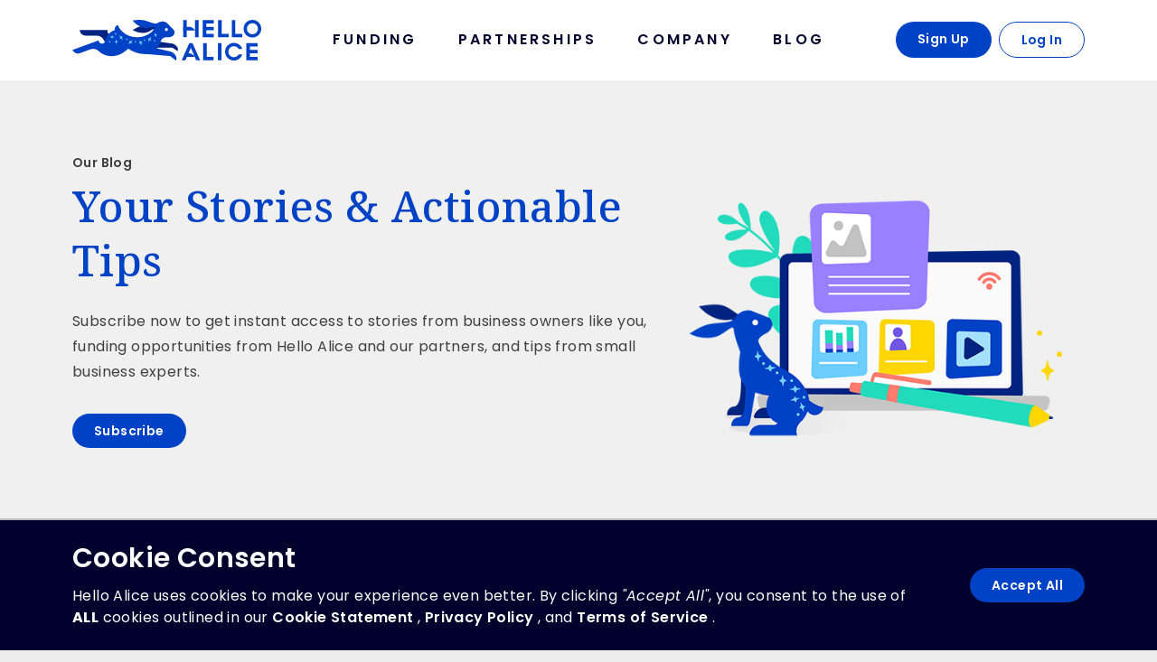

--- FILE ---
content_type: text/html; charset=UTF-8
request_url: https://helloalice.com/tag/global-entrepreneurship-week/
body_size: 13343
content:
<!DOCTYPE html>

<html lang="en-US" class="scroll-smooth">

<head>
	<!-- Google Tag Manager -->
	<script>
		(function(w, d, s, l, i) {
			w[l] = w[l] || [];
			w[l].push({
				'gtm.start': new Date().getTime(),
				event: 'gtm.js'
			});
			var f = d.getElementsByTagName(s)[0],
				j = d.createElement(s),
				dl = l != 'dataLayer' ? '&l=' + l : '';
			j.async = true;
			j.src =
				'https://www.googletagmanager.com/gtm.js?id=' + i + dl;
			f.parentNode.insertBefore(j, f);
		})(window, document, 'script', 'dataLayer', 'GTM-KXP7G6C');
	</script>
	<!-- End Google Tag Manager -->

	<meta charset="UTF-8" />
	<meta name="viewport" content="width=device-width, initial-scale=1" />
	<meta name="facebook-domain-verification" content="5110pkmkunmoqh9zx47bjng5ggbr3x" />

	<link rel="preconnect" href="https://fonts.googleapis.com" />
	<link rel="preconnect" href="https://fonts.gstatic.com" crossorigin />

	<link href="https://fonts.googleapis.com/css2?family=Noto+Serif:ital,wght@0,100;0,200;0,300;0,400;0,500;0,600;0,700;0,800;0,900;1,100;1,200;1,300;1,400;1,500;1,600;1,700;1,800;1,900&family=Poppins:ital,wght@0,100;0,200;0,300;0,400;0,500;0,600;0,700;0,800;0,900;1,100;1,200;1,300;1,400;1,500;1,600;1,700;1,800;1,900&display=swap" rel="stylesheet" />

	<link rel="icon" type="image/x-icon" href="https://helloalice.com/wp-content/themes/marcom/images/favicon.ico" />

	<meta name='robots' content='index, follow, max-image-preview:large, max-snippet:-1, max-video-preview:-1' />

	<!-- This site is optimized with the Yoast SEO plugin v21.7 - https://yoast.com/wordpress/plugins/seo/ -->
	<title>Global Entrepreneurship Week Archives - Hello Alice</title>
	<link rel="canonical" href="https://helloalice.com/tag/global-entrepreneurship-week/" />
	<meta property="og:locale" content="en_US" />
	<meta property="og:type" content="article" />
	<meta property="og:title" content="Global Entrepreneurship Week Archives - Hello Alice" />
	<meta property="og:url" content="https://helloalice.com/tag/global-entrepreneurship-week/" />
	<meta property="og:site_name" content="Hello Alice" />
	<meta property="og:image" content="https://helloalice.com/wp-content/uploads/2024/02/HA_LogoRGB_Mascot_Primary.png" />
	<meta property="og:image:width" content="2538" />
	<meta property="og:image:height" content="971" />
	<meta property="og:image:type" content="image/png" />
	<meta name="twitter:card" content="summary_large_image" />
	<meta name="twitter:site" content="@HelloAlice" />
	<script type="application/ld+json" class="yoast-schema-graph">{"@context":"https://schema.org","@graph":[{"@type":"CollectionPage","@id":"https://helloalice.com/tag/global-entrepreneurship-week/","url":"https://helloalice.com/tag/global-entrepreneurship-week/","name":"Global Entrepreneurship Week Archives - Hello Alice","isPartOf":{"@id":"https://helloalice.com/#website"},"primaryImageOfPage":{"@id":"https://helloalice.com/tag/global-entrepreneurship-week/#primaryimage"},"image":{"@id":"https://helloalice.com/tag/global-entrepreneurship-week/#primaryimage"},"thumbnailUrl":"https://helloalice.com/wp-content/uploads/2022/11/Global-Resource.jpg","breadcrumb":{"@id":"https://helloalice.com/tag/global-entrepreneurship-week/#breadcrumb"},"inLanguage":"en-US"},{"@type":"ImageObject","inLanguage":"en-US","@id":"https://helloalice.com/tag/global-entrepreneurship-week/#primaryimage","url":"https://helloalice.com/wp-content/uploads/2022/11/Global-Resource.jpg","contentUrl":"https://helloalice.com/wp-content/uploads/2022/11/Global-Resource.jpg","width":1920,"height":1080,"caption":"Celebrate Global Entrepreneurship Week, November 14–20, 2022"},{"@type":"BreadcrumbList","@id":"https://helloalice.com/tag/global-entrepreneurship-week/#breadcrumb","itemListElement":[{"@type":"ListItem","position":1,"name":"Home","item":"https://helloalice.com/"},{"@type":"ListItem","position":2,"name":"Global Entrepreneurship Week"}]},{"@type":"WebSite","@id":"https://helloalice.com/#website","url":"https://helloalice.com/","name":"Hello Alice","description":"","publisher":{"@id":"https://helloalice.com/#organization"},"potentialAction":[{"@type":"SearchAction","target":{"@type":"EntryPoint","urlTemplate":"https://helloalice.com/?s={search_term_string}"},"query-input":"required name=search_term_string"}],"inLanguage":"en-US"},{"@type":"Organization","@id":"https://helloalice.com/#organization","name":"Hello Alice","url":"https://helloalice.com/","logo":{"@type":"ImageObject","inLanguage":"en-US","@id":"https://helloalice.com/#/schema/logo/image/","url":"https://helloalice.com/wp-content/uploads/2024/02/HA_LogoRGB_Mascot_Primary.png","contentUrl":"https://helloalice.com/wp-content/uploads/2024/02/HA_LogoRGB_Mascot_Primary.png","width":2538,"height":971,"caption":"Hello Alice"},"image":{"@id":"https://helloalice.com/#/schema/logo/image/"},"sameAs":["https://www.facebook.com/AliceConnects","https://twitter.com/HelloAlice","https://www.instagram.com/helloalice_com","https://www.linkedin.com/company/helloalice"]}]}</script>
	<!-- / Yoast SEO plugin. -->


<link rel="alternate" type="application/rss+xml" title="Hello Alice &raquo; Feed" href="https://helloalice.com/feed/" />
<link rel="alternate" type="application/rss+xml" title="Hello Alice &raquo; Comments Feed" href="https://helloalice.com/comments/feed/" />
<link rel="alternate" type="application/rss+xml" title="Hello Alice &raquo; Global Entrepreneurship Week Tag Feed" href="https://helloalice.com/tag/global-entrepreneurship-week/feed/" />
<style id='classic-theme-styles-inline-css' type='text/css'>
/*! This file is auto-generated */
.wp-block-button__link{color:#fff;background-color:#32373c;border-radius:9999px;box-shadow:none;text-decoration:none;padding:calc(.667em + 2px) calc(1.333em + 2px);font-size:1.125em}.wp-block-file__button{background:#32373c;color:#fff;text-decoration:none}
</style>
<style id='global-styles-inline-css' type='text/css'>
body{--wp--preset--color--black: #000000;--wp--preset--color--cyan-bluish-gray: #abb8c3;--wp--preset--color--white: #ffffff;--wp--preset--color--pale-pink: #f78da7;--wp--preset--color--vivid-red: #cf2e2e;--wp--preset--color--luminous-vivid-orange: #ff6900;--wp--preset--color--luminous-vivid-amber: #fcb900;--wp--preset--color--light-green-cyan: #7bdcb5;--wp--preset--color--vivid-green-cyan: #00d084;--wp--preset--color--pale-cyan-blue: #8ed1fc;--wp--preset--color--vivid-cyan-blue: #0693e3;--wp--preset--color--vivid-purple: #9b51e0;--wp--preset--gradient--vivid-cyan-blue-to-vivid-purple: linear-gradient(135deg,rgba(6,147,227,1) 0%,rgb(155,81,224) 100%);--wp--preset--gradient--light-green-cyan-to-vivid-green-cyan: linear-gradient(135deg,rgb(122,220,180) 0%,rgb(0,208,130) 100%);--wp--preset--gradient--luminous-vivid-amber-to-luminous-vivid-orange: linear-gradient(135deg,rgba(252,185,0,1) 0%,rgba(255,105,0,1) 100%);--wp--preset--gradient--luminous-vivid-orange-to-vivid-red: linear-gradient(135deg,rgba(255,105,0,1) 0%,rgb(207,46,46) 100%);--wp--preset--gradient--very-light-gray-to-cyan-bluish-gray: linear-gradient(135deg,rgb(238,238,238) 0%,rgb(169,184,195) 100%);--wp--preset--gradient--cool-to-warm-spectrum: linear-gradient(135deg,rgb(74,234,220) 0%,rgb(151,120,209) 20%,rgb(207,42,186) 40%,rgb(238,44,130) 60%,rgb(251,105,98) 80%,rgb(254,248,76) 100%);--wp--preset--gradient--blush-light-purple: linear-gradient(135deg,rgb(255,206,236) 0%,rgb(152,150,240) 100%);--wp--preset--gradient--blush-bordeaux: linear-gradient(135deg,rgb(254,205,165) 0%,rgb(254,45,45) 50%,rgb(107,0,62) 100%);--wp--preset--gradient--luminous-dusk: linear-gradient(135deg,rgb(255,203,112) 0%,rgb(199,81,192) 50%,rgb(65,88,208) 100%);--wp--preset--gradient--pale-ocean: linear-gradient(135deg,rgb(255,245,203) 0%,rgb(182,227,212) 50%,rgb(51,167,181) 100%);--wp--preset--gradient--electric-grass: linear-gradient(135deg,rgb(202,248,128) 0%,rgb(113,206,126) 100%);--wp--preset--gradient--midnight: linear-gradient(135deg,rgb(2,3,129) 0%,rgb(40,116,252) 100%);--wp--preset--font-size--small: 13px;--wp--preset--font-size--medium: 20px;--wp--preset--font-size--large: 36px;--wp--preset--font-size--x-large: 42px;--wp--preset--spacing--20: 0.44rem;--wp--preset--spacing--30: 0.67rem;--wp--preset--spacing--40: 1rem;--wp--preset--spacing--50: 1.5rem;--wp--preset--spacing--60: 2.25rem;--wp--preset--spacing--70: 3.38rem;--wp--preset--spacing--80: 5.06rem;--wp--preset--shadow--natural: 6px 6px 9px rgba(0, 0, 0, 0.2);--wp--preset--shadow--deep: 12px 12px 50px rgba(0, 0, 0, 0.4);--wp--preset--shadow--sharp: 6px 6px 0px rgba(0, 0, 0, 0.2);--wp--preset--shadow--outlined: 6px 6px 0px -3px rgba(255, 255, 255, 1), 6px 6px rgba(0, 0, 0, 1);--wp--preset--shadow--crisp: 6px 6px 0px rgba(0, 0, 0, 1);}:where(.is-layout-flex){gap: 0.5em;}:where(.is-layout-grid){gap: 0.5em;}body .is-layout-flow > .alignleft{float: left;margin-inline-start: 0;margin-inline-end: 2em;}body .is-layout-flow > .alignright{float: right;margin-inline-start: 2em;margin-inline-end: 0;}body .is-layout-flow > .aligncenter{margin-left: auto !important;margin-right: auto !important;}body .is-layout-constrained > .alignleft{float: left;margin-inline-start: 0;margin-inline-end: 2em;}body .is-layout-constrained > .alignright{float: right;margin-inline-start: 2em;margin-inline-end: 0;}body .is-layout-constrained > .aligncenter{margin-left: auto !important;margin-right: auto !important;}body .is-layout-constrained > :where(:not(.alignleft):not(.alignright):not(.alignfull)){max-width: var(--wp--style--global--content-size);margin-left: auto !important;margin-right: auto !important;}body .is-layout-constrained > .alignwide{max-width: var(--wp--style--global--wide-size);}body .is-layout-flex{display: flex;}body .is-layout-flex{flex-wrap: wrap;align-items: center;}body .is-layout-flex > *{margin: 0;}body .is-layout-grid{display: grid;}body .is-layout-grid > *{margin: 0;}:where(.wp-block-columns.is-layout-flex){gap: 2em;}:where(.wp-block-columns.is-layout-grid){gap: 2em;}:where(.wp-block-post-template.is-layout-flex){gap: 1.25em;}:where(.wp-block-post-template.is-layout-grid){gap: 1.25em;}.has-black-color{color: var(--wp--preset--color--black) !important;}.has-cyan-bluish-gray-color{color: var(--wp--preset--color--cyan-bluish-gray) !important;}.has-white-color{color: var(--wp--preset--color--white) !important;}.has-pale-pink-color{color: var(--wp--preset--color--pale-pink) !important;}.has-vivid-red-color{color: var(--wp--preset--color--vivid-red) !important;}.has-luminous-vivid-orange-color{color: var(--wp--preset--color--luminous-vivid-orange) !important;}.has-luminous-vivid-amber-color{color: var(--wp--preset--color--luminous-vivid-amber) !important;}.has-light-green-cyan-color{color: var(--wp--preset--color--light-green-cyan) !important;}.has-vivid-green-cyan-color{color: var(--wp--preset--color--vivid-green-cyan) !important;}.has-pale-cyan-blue-color{color: var(--wp--preset--color--pale-cyan-blue) !important;}.has-vivid-cyan-blue-color{color: var(--wp--preset--color--vivid-cyan-blue) !important;}.has-vivid-purple-color{color: var(--wp--preset--color--vivid-purple) !important;}.has-black-background-color{background-color: var(--wp--preset--color--black) !important;}.has-cyan-bluish-gray-background-color{background-color: var(--wp--preset--color--cyan-bluish-gray) !important;}.has-white-background-color{background-color: var(--wp--preset--color--white) !important;}.has-pale-pink-background-color{background-color: var(--wp--preset--color--pale-pink) !important;}.has-vivid-red-background-color{background-color: var(--wp--preset--color--vivid-red) !important;}.has-luminous-vivid-orange-background-color{background-color: var(--wp--preset--color--luminous-vivid-orange) !important;}.has-luminous-vivid-amber-background-color{background-color: var(--wp--preset--color--luminous-vivid-amber) !important;}.has-light-green-cyan-background-color{background-color: var(--wp--preset--color--light-green-cyan) !important;}.has-vivid-green-cyan-background-color{background-color: var(--wp--preset--color--vivid-green-cyan) !important;}.has-pale-cyan-blue-background-color{background-color: var(--wp--preset--color--pale-cyan-blue) !important;}.has-vivid-cyan-blue-background-color{background-color: var(--wp--preset--color--vivid-cyan-blue) !important;}.has-vivid-purple-background-color{background-color: var(--wp--preset--color--vivid-purple) !important;}.has-black-border-color{border-color: var(--wp--preset--color--black) !important;}.has-cyan-bluish-gray-border-color{border-color: var(--wp--preset--color--cyan-bluish-gray) !important;}.has-white-border-color{border-color: var(--wp--preset--color--white) !important;}.has-pale-pink-border-color{border-color: var(--wp--preset--color--pale-pink) !important;}.has-vivid-red-border-color{border-color: var(--wp--preset--color--vivid-red) !important;}.has-luminous-vivid-orange-border-color{border-color: var(--wp--preset--color--luminous-vivid-orange) !important;}.has-luminous-vivid-amber-border-color{border-color: var(--wp--preset--color--luminous-vivid-amber) !important;}.has-light-green-cyan-border-color{border-color: var(--wp--preset--color--light-green-cyan) !important;}.has-vivid-green-cyan-border-color{border-color: var(--wp--preset--color--vivid-green-cyan) !important;}.has-pale-cyan-blue-border-color{border-color: var(--wp--preset--color--pale-cyan-blue) !important;}.has-vivid-cyan-blue-border-color{border-color: var(--wp--preset--color--vivid-cyan-blue) !important;}.has-vivid-purple-border-color{border-color: var(--wp--preset--color--vivid-purple) !important;}.has-vivid-cyan-blue-to-vivid-purple-gradient-background{background: var(--wp--preset--gradient--vivid-cyan-blue-to-vivid-purple) !important;}.has-light-green-cyan-to-vivid-green-cyan-gradient-background{background: var(--wp--preset--gradient--light-green-cyan-to-vivid-green-cyan) !important;}.has-luminous-vivid-amber-to-luminous-vivid-orange-gradient-background{background: var(--wp--preset--gradient--luminous-vivid-amber-to-luminous-vivid-orange) !important;}.has-luminous-vivid-orange-to-vivid-red-gradient-background{background: var(--wp--preset--gradient--luminous-vivid-orange-to-vivid-red) !important;}.has-very-light-gray-to-cyan-bluish-gray-gradient-background{background: var(--wp--preset--gradient--very-light-gray-to-cyan-bluish-gray) !important;}.has-cool-to-warm-spectrum-gradient-background{background: var(--wp--preset--gradient--cool-to-warm-spectrum) !important;}.has-blush-light-purple-gradient-background{background: var(--wp--preset--gradient--blush-light-purple) !important;}.has-blush-bordeaux-gradient-background{background: var(--wp--preset--gradient--blush-bordeaux) !important;}.has-luminous-dusk-gradient-background{background: var(--wp--preset--gradient--luminous-dusk) !important;}.has-pale-ocean-gradient-background{background: var(--wp--preset--gradient--pale-ocean) !important;}.has-electric-grass-gradient-background{background: var(--wp--preset--gradient--electric-grass) !important;}.has-midnight-gradient-background{background: var(--wp--preset--gradient--midnight) !important;}.has-small-font-size{font-size: var(--wp--preset--font-size--small) !important;}.has-medium-font-size{font-size: var(--wp--preset--font-size--medium) !important;}.has-large-font-size{font-size: var(--wp--preset--font-size--large) !important;}.has-x-large-font-size{font-size: var(--wp--preset--font-size--x-large) !important;}
.wp-block-navigation a:where(:not(.wp-element-button)){color: inherit;}
:where(.wp-block-post-template.is-layout-flex){gap: 1.25em;}:where(.wp-block-post-template.is-layout-grid){gap: 1.25em;}
:where(.wp-block-columns.is-layout-flex){gap: 2em;}:where(.wp-block-columns.is-layout-grid){gap: 2em;}
.wp-block-pullquote{font-size: 1.5em;line-height: 1.6;}
</style>
<link rel='stylesheet' id='auth0-widget-css' href='https://helloalice.com/wp-content/plugins/auth0/assets/css/main.css?ver=6.4.2' type='text/css' media='all' />
<link rel='stylesheet' id='splide-css-css' href='https://helloalice.com/wp-content/themes/marcom/build/css/splide-core.css?ver=1761940329' type='text/css' media='all' />
<link rel='stylesheet' id='css-global-css' href='https://helloalice.com/wp-content/themes/marcom/build/css/index.css?ver=1761940329' type='text/css' media='all' />
<script type="text/javascript" src="https://helloalice.com/wp-content/themes/marcom/build/js/airtable-core.js?ver=1761940329" id="airtable-core-js"></script>
<script type="text/javascript" src="https://helloalice.com/wp-includes/js/jquery/jquery.min.js?ver=3.7.1" id="jquery-core-js"></script>
<script type="text/javascript" src="https://helloalice.com/wp-includes/js/jquery/jquery-migrate.min.js?ver=3.4.1" id="jquery-migrate-js"></script>
<script type="text/javascript" src="https://helloalice.com/wp-includes/js/jquery/ui/core.min.js?ver=1.13.2" id="jquery-ui-core-js"></script>
<script type="text/javascript" src="https://helloalice.com/wp-includes/js/jquery/ui/mouse.min.js?ver=1.13.2" id="jquery-ui-mouse-js"></script>
<script type="text/javascript" src="https://helloalice.com/wp-includes/js/jquery/ui/sortable.min.js?ver=1.13.2" id="jquery-ui-sortable-js"></script>
<script type="text/javascript" src="https://helloalice.com/wp-includes/js/jquery/ui/resizable.min.js?ver=1.13.2" id="jquery-ui-resizable-js"></script>
<script type="text/javascript" src="https://helloalice.com/wp-content/plugins/advanced-custom-fields-pro/assets/build/js/acf.min.js?ver=6.7.0.2" id="acf-js"></script>
<script type="text/javascript" src="https://helloalice.com/wp-includes/js/dist/vendor/wp-polyfill-inert.min.js?ver=3.1.2" id="wp-polyfill-inert-js"></script>
<script type="text/javascript" src="https://helloalice.com/wp-includes/js/dist/vendor/regenerator-runtime.min.js?ver=0.14.0" id="regenerator-runtime-js"></script>
<script type="text/javascript" src="https://helloalice.com/wp-includes/js/dist/vendor/wp-polyfill.min.js?ver=3.15.0" id="wp-polyfill-js"></script>
<script type="text/javascript" src="https://helloalice.com/wp-includes/js/dist/dom-ready.min.js?ver=392bdd43726760d1f3ca" id="wp-dom-ready-js"></script>
<script type="text/javascript" src="https://helloalice.com/wp-includes/js/dist/hooks.min.js?ver=c6aec9a8d4e5a5d543a1" id="wp-hooks-js"></script>
<script type="text/javascript" src="https://helloalice.com/wp-includes/js/dist/i18n.min.js?ver=7701b0c3857f914212ef" id="wp-i18n-js"></script>
<script type="text/javascript" id="wp-i18n-js-after">
/* <![CDATA[ */
wp.i18n.setLocaleData( { 'text direction\u0004ltr': [ 'ltr' ] } );
wp.i18n.setLocaleData( { 'text direction\u0004ltr': [ 'ltr' ] } );
/* ]]> */
</script>
<script type="text/javascript" src="https://helloalice.com/wp-includes/js/dist/a11y.min.js?ver=7032343a947cfccf5608" id="wp-a11y-js"></script>
<script type="text/javascript" src="https://helloalice.com/wp-content/plugins/advanced-custom-fields-pro/assets/build/js/acf-input.min.js?ver=6.7.0.2" id="acf-input-js"></script>
<script type="text/javascript" id="airtable-marcom-js-extra">
/* <![CDATA[ */
var airtable_js = {"ajaxurl":"https:\/\/helloalice.com\/wp-admin\/admin-ajax.php","action":"airtable_js","validate":"d97fb217c8"};
/* ]]> */
</script>
<script type="text/javascript" src="https://helloalice.com/wp-content/themes/marcom/build/js/airtable-marcom.js?ver=1761940329" id="airtable-marcom-js"></script>
<script type="text/javascript" src="https://helloalice.com/wp-content/plugins/stop-user-enumeration/frontend/js/frontend.js?ver=1.7.5" id="stop-user-enumeration-js" defer="defer" data-wp-strategy="defer"></script>
<link rel="https://api.w.org/" href="https://helloalice.com/wp-json/" /><link rel="alternate" type="application/json" href="https://helloalice.com/wp-json/wp/v2/tags/78" /><link rel="EditURI" type="application/rsd+xml" title="RSD" href="https://helloalice.com/xmlrpc.php?rsd" />
</head>

<body class="archive tag tag-global-entrepreneurship-week tag-78 wp-embed-responsive bg-surface-100 font-sans font-normal mobile:text-sm laptop:text-base tracking-wide text-body antialiased leading-normal" id="site">

	<!-- Google Tag Manager (noscript) -->
	<noscript><iframe src="https://www.googletagmanager.com/ns.html?id=GTM-KXP7G6C" height="0" width="0" class="hidden invisible"></iframe></noscript>
	<!-- End Google Tag Manager (noscript) -->

	
	<button tabindex="0" class="block opacity-0 h-0 w-0 fixed top-3 overflow-hidden font-semibold bg-primary text-white rounded-md px-6 focus:h-fit focus:w-fit focus:opacity-100" onclick="document.location+='#content';return false;">Skip to main content</button>

	<!-- Site Container -->
	<div id="marcom-frontend" class="max-w-site mx-auto relative shadow-md">

		<header class="flex flex-row flex-nowrap items-center justify-center bg-white fixed top-0 z-50 w-full max-w-site h-navbar border-b border-b-surface" role="banner" aria-label="header">

	<!-- GRID -->
	<div class="ha-grid">

		<div class="flex flex-row flex-nowrap flex-1 items-center justify-start gap-4 col-start-1 self-center justify-self-start mobile:col-span-3 tablet:col-span-4 laptop:col-span-3">

	<!-- MOBILE TOGGLES -->
	<button class="toggle toggle__burger-open show w-6 h-6" aria-label="Navigation Menu" aria-expanded="false" data-burger-open="header-mobile-menu">
		<svg width="24" height="24" viewBox="0 0 24 24" fill="none" xmlns="http://www.w3.org/2000/svg">
			<path fill-rule="evenodd" clip-rule="evenodd" d="M2 5C2 4.44772 2.44772 4 3 4H21C21.5523 4 22 4.44772 22 5C22 5.55228 21.5523 6 21 6H3C2.44772 6 2 5.55228 2 5Z" fill="#00002C" />
			<path fill-rule="evenodd" clip-rule="evenodd" d="M2 12C2 11.4477 2.44772 11 3 11H21C21.5523 11 22 11.4477 22 12C22 12.5523 21.5523 13 21 13H3C2.44772 13 2 12.5523 2 12Z" fill="#00002C" />
			<path fill-rule="evenodd" clip-rule="evenodd" d="M2 19C2 18.4477 2.44772 18 3 18H21C21.5523 18 22 18.4477 22 19C22 19.5523 21.5523 20 21 20H3C2.44772 20 2 19.5523 2 19Z" fill="#00002C" />
			<path fill-rule="evenodd" clip-rule="evenodd" d="M2 5C2 4.44772 2.44772 4 3 4H21C21.5523 4 22 4.44772 22 5C22 5.55228 21.5523 6 21 6H3C2.44772 6 2 5.55228 2 5Z" fill="#00002C" />
			<path fill-rule="evenodd" clip-rule="evenodd" d="M2 12C2 11.4477 2.44772 11 3 11H21C21.5523 11 22 11.4477 22 12C22 12.5523 21.5523 13 21 13H3C2.44772 13 2 12.5523 2 12Z" fill="#00002C" />
			<path fill-rule="evenodd" clip-rule="evenodd" d="M2 19C2 18.4477 2.44772 18 3 18H21C21.5523 18 22 18.4477 22 19C22 19.5523 21.5523 20 21 20H3C2.44772 20 2 19.5523 2 19Z" fill="#00002C" />
		</svg>
	</button>

	<button class="toggle toggle__burger-close hide w-6 h-6" aria-label="Close Navigation Menu" aria-expanded="false" data-burger-close="header-mobile-menu">
		<svg width="24" height="24" viewBox="0 0 24 24" fill="none" xmlns="http://www.w3.org/2000/svg">
			<path fill-rule="evenodd" clip-rule="evenodd" d="M5.29289 5.29289C5.68342 4.90237 6.31658 4.90237 6.70711 5.29289L18.7071 17.2929C19.0976 17.6834 19.0976 18.3166 18.7071 18.7071C18.3166 19.0976 17.6834 19.0976 17.2929 18.7071L5.29289 6.70711C4.90237 6.31658 4.90237 5.68342 5.29289 5.29289Z" fill="#00002C" />
			<path fill-rule="evenodd" clip-rule="evenodd" d="M18.7071 5.29289C19.0976 5.68342 19.0976 6.31658 18.7071 6.70711L6.70711 18.7071C6.31658 19.0976 5.68342 19.0976 5.29289 18.7071C4.90237 18.3166 4.90237 17.6834 5.29289 17.2929L17.2929 5.29289C17.6834 4.90237 18.3166 4.90237 18.7071 5.29289Z" fill="#00002C" />
			<path fill-rule="evenodd" clip-rule="evenodd" d="M5.29289 5.29289C5.68342 4.90237 6.31658 4.90237 6.70711 5.29289L18.7071 17.2929C19.0976 17.6834 19.0976 18.3166 18.7071 18.7071C18.3166 19.0976 17.6834 19.0976 17.2929 18.7071L5.29289 6.70711C4.90237 6.31658 4.90237 5.68342 5.29289 5.29289Z" fill="#00002C" />
			<path fill-rule="evenodd" clip-rule="evenodd" d="M18.7071 5.29289C19.0976 5.68342 19.0976 6.31658 18.7071 6.70711L6.70711 18.7071C6.31658 19.0976 5.68342 19.0976 5.29289 18.7071C4.90237 18.3166 4.90237 17.6834 5.29289 17.2929L17.2929 5.29289C17.6834 4.90237 18.3166 4.90237 18.7071 5.29289Z" fill="#00002C" />
		</svg>
	</button>

	<!-- LOGO -->
	<a href="/" title="Return to homepage" role="link" aria-label="Return to homepage">
		<img class="mobile:hidden logo:hidden tablet:inline-block" src="https://helloalice.com/wp-content/themes/marcom/images/logo_ziggy-leap-mb.svg" alt="Hello Alice Rabbit" width="117" height="45">

		<img class="inline-block" src="https://helloalice.com/wp-content/themes/marcom/images/logo_ha-stacked-mb.svg" alt="Hello Alice Logo" width="88" height="45">
	</a>

</div><div class="mobile:hidden laptop:block laptop:col-span-6 w-full self-center">
	<nav id="navbar" class="flex flex-row flex-nowrap basis-1/5 flex-1 items-center justify-between" role="navigation" aria-label="main menu">
		<a href="https://helloalice.com/funding/" class="menu-item menu-item-type-post_type menu-item-object-page menu-item-388 text-primary-200 font-sans font-semibold text-[.9rem] uppercase tracking-widest transition-all ease-in-out hover:text-primary">Funding</a><a href="https://helloalice.com/partnerships/" class="menu-item menu-item-type-post_type menu-item-object-page menu-item-389 text-primary-200 font-sans font-semibold text-[.9rem] uppercase tracking-widest transition-all ease-in-out hover:text-primary">Partnerships</a><a href="https://helloalice.com/about/" class="menu-item menu-item-type-post_type menu-item-object-page menu-item-390 text-primary-200 font-sans font-semibold text-[.9rem] uppercase tracking-widest transition-all ease-in-out hover:text-primary">Company</a><a href="https://helloalice.com/blog/" class="menu-item menu-item-type-post_type menu-item-object-page current_page_parent menu-item-387 text-primary-200 font-sans font-semibold text-[.9rem] uppercase tracking-widest transition-all ease-in-out hover:text-primary">Blog</a>	</nav>
</div><!-- USER MENU -->
<div class="mobile:col-span-1 mobile:self-center mobile:justify-self-end tablet:col-span-4 tablet:flex tablet:flex-row tablet:flex-nowrap tablet:items-center tablet:justify-between tablet:gap-6 laptop:col-span-3">

	<nav role="navigation" aria-label="User Menu">
							<div class="grid grid-flow-col justify-stretch">
				
	<a id="" href="https://app.helloalice.com/signup" aria-label="Sign Up" rel="" target="_self" class="mr-2 desktop:mr-4 text-nowrap bg-primary text-white fill-white rounded-full inline-block px-6 py-3 font-semibold text-sm border-0 cursor-pointer leading-none tracking-wide !no-underline transition-all ease-in-out hover:bg-primary-100 hover:text-white hover:fill-white active:bg-primary-200 active:text-white active:fill-white disabled:bg-white disabled:border disabled:border-surface-200 disabled:text-surface-200 disabled:fill-surface-200 disabled:pointer-events-none" >Sign Up</a>
				
	<a id="" href="https://app.helloalice.com/login" aria-label="Log In" rel="" target="_self" class="text-nowrap bg-white text-primary fill-primary rounded-full inline-block px-6 py-3 font-semibold text-sm border border-primary cursor-pointer leading-none tracking-wide !no-underline transition-all ease-in-out hover:text-white hover:fill-white hover:border-primary-100 hover:bg-primary-100 active:text-white active:fill-white active:border-primary-200 active:bg-primary-200 disabled:bg-white disabled:border disabled:border-surface-200 disabled:text-surface-200 disabled:fill-surface-200 disabled:pointer-events-none" >Log In</a>
			</div>
			</nav>
</div>

	</div>

</header>

<header id="header-mobile-menu" class="laptop:hidden top-[90px] bottom-0 left-0 right-0 bg-white z-50 closed" role="banner" aria-label="mobile navigation" data-burger-container>

	<div data-burger-nav class="w-full max-w-mobile mx-auto">

		<nav role="navigation" aria-label="Mobile Menu" class="flex flex-col items-center justify-start gap-8 mobile:px-6 py-12 tablet:px-12">
			<a href="https://helloalice.com/funding/" class="menu-item menu-item-type-post_type menu-item-object-page menu-item-388 text-primary-200 font-semibold text-lg uppercase tracking-widest hover:text-primary active:text-primary-100">Funding</a><a href="https://helloalice.com/partnerships/" class="menu-item menu-item-type-post_type menu-item-object-page menu-item-389 text-primary-200 font-semibold text-lg uppercase tracking-widest hover:text-primary active:text-primary-100">Partnerships</a><a href="https://helloalice.com/about/" class="menu-item menu-item-type-post_type menu-item-object-page menu-item-390 text-primary-200 font-semibold text-lg uppercase tracking-widest hover:text-primary active:text-primary-100">Company</a><a href="https://helloalice.com/blog/" class="menu-item menu-item-type-post_type menu-item-object-page current_page_parent menu-item-387 text-primary-200 font-semibold text-lg uppercase tracking-widest hover:text-primary active:text-primary-100">Blog</a>		</nav>

		<div class="mobile:px-6 tablet:px-12">
			
<div id="" class="w-fullpx-6 my-0">

	<form action="/" method="get" role="search" data-hs-cf-bound="true">
		<label class="flex flex-row items-center justify-between gap-2">

			<input id="marcom-search" type="search" name="s" placeholder="Search" aria-label="Search for a blog post" value="" class="w-full">

			
	<button id="" aria-label="Search..." class="!py-3 !px-4 !rounded-md h-12 w-12 bg-primary text-white fill-white rounded-full inline-block px-6 py-3 font-semibold text-sm border-0 cursor-pointer leading-none tracking-wide !no-underline transition-all ease-in-out hover:bg-primary-100 hover:text-white hover:fill-white active:bg-primary-200 active:text-white active:fill-white disabled:bg-white disabled:border disabled:border-surface-200 disabled:text-surface-200 disabled:fill-surface-200 disabled:pointer-events-none" ><svg xmlns="http://www.w3.org/2000/svg" height="1em" viewBox="0 0 512 512" style="width:18px;height:18px;"><path d="M416 208c0 45.9-14.9 88.3-40 122.7L502.6 457.4c12.5 12.5 12.5 32.8 0 45.3s-32.8 12.5-45.3 0L330.7 376c-34.4 25.2-76.8 40-122.7 40C93.1 416 0 322.9 0 208S93.1 0 208 0S416 93.1 416 208zM208 352a144 144 0 1 0 0-288 144 144 0 1 0 0 288z"/></svg></button>

		</label>
	</form>
</div>		</div>

		<nav class="mobile:px-6 tablet:px-12 py-12 flex flex-row flex-nowrap items-center justify-between gap-3" role="navigation" aria-label="Social Menu">
			
<a href="https://www.instagram.com/helloalice_com" title="Follow Hello Alice on Instagram" rel="external nofollow noopener" class="h-8 w-8 fill-primary transition-all ease-in-out hover:fill-primary-100 active:fill-primary-200" target="_blank">

	<svg xmlns="http://www.w3.org/2000/svg" viewBox="0 0 512 512">
		<path class="h-8 w-8 fill-primary transition-all ease-in-out hover:fill-primary-100 active:fill-primary-200" d="M224.1 141c-63.6 0-114.9 51.3-114.9 114.9s51.3 114.9 114.9 114.9S339 319.5 339 255.9 287.7 141 224.1 141zm0 189.6c-41.1 0-74.7-33.5-74.7-74.7s33.5-74.7 74.7-74.7 74.7 33.5 74.7 74.7-33.6 74.7-74.7 74.7zm146.4-194.3c0 14.9-12 26.8-26.8 26.8-14.9 0-26.8-12-26.8-26.8s12-26.8 26.8-26.8 26.8 12 26.8 26.8zm76.1 27.2c-1.7-35.9-9.9-67.7-36.2-93.9-26.2-26.2-58-34.4-93.9-36.2-37-2.1-147.9-2.1-184.9 0-35.8 1.7-67.6 9.9-93.9 36.1s-34.4 58-36.2 93.9c-2.1 37-2.1 147.9 0 184.9 1.7 35.9 9.9 67.7 36.2 93.9s58 34.4 93.9 36.2c37 2.1 147.9 2.1 184.9 0 35.9-1.7 67.7-9.9 93.9-36.2 26.2-26.2 34.4-58 36.2-93.9 2.1-37 2.1-147.8 0-184.8zM398.8 388c-7.8 19.6-22.9 34.7-42.6 42.6-29.5 11.7-99.5 9-132.1 9s-102.7 2.6-132.1-9c-19.6-7.8-34.7-22.9-42.6-42.6-11.7-29.5-9-99.5-9-132.1s-2.6-102.7 9-132.1c7.8-19.6 22.9-34.7 42.6-42.6 29.5-11.7 99.5-9 132.1-9s102.7-2.6 132.1 9c19.6 7.8 34.7 22.9 42.6 42.6 11.7 29.5 9 99.5 9 132.1s2.7 102.7-9 132.1z"></path>
	</svg>

</a>
<a href="https://www.tiktok.com/@helloalice.com" title="Follow Hello Alice on TikTok" rel="external nofollow noopener" class="h-8 w-8 fill-primary transition-all ease-in-out hover:fill-primary-100 active:fill-primary-200" target="_blank">

	<svg xmlns="http://www.w3.org/2000/svg" viewBox="0 0 512 512">
		<path class="h-8 w-8 fill-primary transition-all ease-in-out hover:fill-primary-100 active:fill-primary-200" d="M448,209.91a210.06,210.06,0,0,1-122.77-39.25V349.38A162.55,162.55,0,1,1,185,188.31V278.2a74.62,74.62,0,1,0,52.23,71.18V0l88,0a121.18,121.18,0,0,0,1.86,22.17h0A122.18,122.18,0,0,0,381,102.39a121.43,121.43,0,0,0,67,20.14Z"></path>
	</svg>

</a>
<a href="https://www.facebook.com/AliceConnects" title="Follow Hello Alice on Facebook" rel="external nofollow noopener" class="h-8 w-8 fill-primary transition-all ease-in-out hover:fill-primary-100 active:fill-primary-200" target="_blank">

	<svg xmlns="http://www.w3.org/2000/svg" viewBox="0 0 512 512">
		<path class="h-8 w-8 fill-primary transition-all ease-in-out hover:fill-primary-100 active:fill-primary-200" d="M400 32H48A48 48 0 0 0 0 80v352a48 48 0 0 0 48 48h137.25V327.69h-63V256h63v-54.64c0-62.15 37-96.48 93.67-96.48 27.14 0 55.52 4.84 55.52 4.84v61h-31.27c-30.81 0-40.42 19.12-40.42 38.73V256h68.78l-11 71.69h-57.78V480H400a48 48 0 0 0 48-48V80a48 48 0 0 0-48-48z"></path>
	</svg>

</a>
<a href="https://twitter.com/HelloAlice" title="Follow Hello Alice on Twitter" rel="external nofollow noopener" class="h-8 w-8 fill-primary transition-all ease-in-out hover:fill-primary-100 active:fill-primary-200" target="_blank">

	<svg xmlns="http://www.w3.org/2000/svg" viewBox="0 0 512 512">
		<path class="h-8 w-8 fill-primary transition-all ease-in-out hover:fill-primary-100 active:fill-primary-200" d="M459.37 151.716c.325 4.548.325 9.097.325 13.645 0 138.72-105.583 298.558-298.558 298.558-59.452 0-114.68-17.219-161.137-47.106 8.447.974 16.568 1.299 25.34 1.299 49.055 0 94.213-16.568 130.274-44.832-46.132-.975-84.792-31.188-98.112-72.772 6.498.974 12.995 1.624 19.818 1.624 9.421 0 18.843-1.3 27.614-3.573-48.081-9.747-84.143-51.98-84.143-102.985v-1.299c13.969 7.797 30.214 12.67 47.431 13.319-28.264-18.843-46.781-51.005-46.781-87.391 0-19.492 5.197-37.36 14.294-52.954 51.655 63.675 129.3 105.258 216.365 109.807-1.624-7.797-2.599-15.918-2.599-24.04 0-57.828 46.782-104.934 104.934-104.934 30.213 0 57.502 12.67 76.67 33.137 23.715-4.548 46.456-13.32 66.599-25.34-7.798 24.366-24.366 44.833-46.132 57.827 21.117-2.273 41.584-8.122 60.426-16.243-14.292 20.791-32.161 39.308-52.628 54.253z"></path>
	</svg>

</a>
<a href="https://www.linkedin.com/company/helloalice" title="Follow Hello Alice on LinkedIn" rel="external nofollow noopener" class="h-8 w-8 fill-primary transition-all ease-in-out hover:fill-primary-100 active:fill-primary-200" target="_blank">

	<svg xmlns="http://www.w3.org/2000/svg" viewBox="0 0 512 512">
		<path class="h-8 w-8 fill-primary transition-all ease-in-out hover:fill-primary-100 active:fill-primary-200" d="M416 32H31.9C14.3 32 0 46.5 0 64.3v383.4C0 465.5 14.3 480 31.9 480H416c17.6 0 32-14.5 32-32.3V64.3c0-17.8-14.4-32.3-32-32.3zM135.4 416H69V202.2h66.5V416zm-33.2-243c-21.3 0-38.5-17.3-38.5-38.5S80.9 96 102.2 96c21.2 0 38.5 17.3 38.5 38.5 0 21.3-17.2 38.5-38.5 38.5zm282.1 243h-66.4V312c0-24.8-.5-56.7-34.5-56.7-34.6 0-39.9 27-39.9 54.9V416h-66.4V202.2h63.7v29.2h.9c8.9-16.8 30.6-34.5 62.9-34.5 67.2 0 79.7 44.3 79.7 101.9V416z"></path>
	</svg>

</a>
<a href="https://www.youtube.com/channel/UCfhLefUi2bhYoImQlUrVFaw" title="Like and Subscribe to the Hello Alice YouTube channel" rel="external nofollow noopener" class="h-8 w-8 fill-primary transition-all ease-in-out hover:fill-primary-100 active:fill-primary-200 flex items-center justify-center" target="_blank">

	<svg xmlns="http://www.w3.org/2000/svg" viewBox="0 0 576 512">
		<path class="h-8 w-8 fill-primary transition-all ease-in-out hover:fill-primary-100 active:fill-primary-200" d="M549.655 124.083c-6.281-23.65-24.787-42.276-48.284-48.597C458.781 64 288 64 288 64S117.22 64 74.629 75.486c-23.497 6.322-42.003 24.947-48.284 48.597-11.412 42.867-11.412 132.305-11.412 132.305s0 89.438 11.412 132.305c6.281 23.65 24.787 41.5 48.284 47.821C117.22 448 288 448 288 448s170.78 0 213.371-11.486c23.497-6.321 42.003-24.171 48.284-47.821 11.412-42.867 11.412-132.305 11.412-132.305s0-89.438-11.412-132.305zm-317.51 213.508V175.185l142.739 81.205-142.739 81.201z"></path>
	</svg>

</a>		</nav>

	</div>

</header>
<!-- FIXED NAV PAD -->
<div class="h-navbar z-40 bg-surface"></div>
		<main role="main" id="content" tabindex="-1" aria-label="Main content" class="z-30">
<section id="section-ha/hero-block_c8495d511d0fe39bfddb1638e4a26e14" class="flex flex-col items-center justify-center py-20 even:bg-white odd:bg-surface font-sans font-normal mobile:text-sm laptop:text-base tracking-wide text-body antialiased leading-loose bg-cover bg-top bg-no-repeat relative group/section" style="" role="section">
	<!-- Anchor ID -->
	<span id="ha/hero-block_c8495d511d0fe39bfddb1638e4a26e14" class="-translate-y-[150px]"></span>

	<div class="ha-grid items-center ">
		<!-- LTO Block Feature -->
		
				<div class="mobile:col-span-full mobile:order-2 tablet:col-span-4 tablet:order-1 laptop:col-span-7">

			
<div id="" class="text-body text-body font-semibold tracking-wide text-sm my-0 mb-2">
	Our Blog</div>
<h1 id="" class="text-body text-primary font-serif font-medium mobile:text-4xl laptop:text-5xl !leading-tight mt-0 mb-6">
	Your Stories &#038; Actionable Tips</h1>
<div class="prose max-w-none prose-strong:text-inherit prose-a:text-primary prose-a:font-semibold hover:prose-a:text-primary-100 hover:prose-a:no-underline active:prose-a:text-primary-200 text-body col-span-full mb-4">
	<p>Subscribe now to get instant access to stories from business owners like you, funding opportunities from Hello Alice and our partners, and tips from small business experts.</p>
</div>

							<div class="flex flex-row items-center justify-start gap-x-6 gap-y-2 flex-wrap mt-8">
					
	<a id="" href="/subscribe/" aria-label="Subscribe" rel="" target="" class="mb-6 bg-primary text-white fill-white rounded-full inline-block px-6 py-3 font-semibold text-sm border-0 cursor-pointer leading-none tracking-wide !no-underline transition-all ease-in-out hover:bg-primary-100 hover:text-white hover:fill-white active:bg-primary-200 active:text-white active:fill-white disabled:bg-white disabled:border disabled:border-surface-200 disabled:text-surface-200 disabled:fill-surface-200 disabled:pointer-events-none" >Subscribe</a>
				</div>
			
		</div>

					<div class="mobile:col-span-full mobile:order-1 tablet:col-span-4 tablet:order-2 tablet:block laptop:col-span-5">
				

	<img fetchpriority="high" decoding="async" id="601" src="https://helloalice.com/wp-content/uploads/2023/10/gfx_ziggy_laptop.png" alt="ZIggy sitting in front of a laptop" class="" width="534" height="346" loading="">

				</div>
		
	</div>

	</section>


<section id="section-ha/blog-archive-block_03856a34c874101b6b4c3e9d9da7d772" class="flex flex-col items-center justify-center py-20 even:bg-white odd:bg-surface font-sans font-normal mobile:text-sm laptop:text-base tracking-wide text-body antialiased leading-loose bg-cover bg-top bg-no-repeat relative group/section" style="" role="section">
	<!-- Anchor ID -->
	<span id="ha/blog-archive-block_03856a34c874101b6b4c3e9d9da7d772" class="-translate-y-[150px]"></span>

	<div class="ha-grid items-stretch">

		<!--  -->
		<div class="col-span-full text-center">
			
<h2 id="" class=" text-primary-200 font-serif font-medium mobile:text-3xl laptop:text-4xl mt-0 mb-2">
	</h2>		</div>

		<!-- BLOG POSTS  -->
				<div class="mobile:col-span-full tablet:col-span-5 laptop:col-span-8 desktop:col-span-9">
							<div class="grid mobile:grid-cols-1 laptop:grid-cols-2 desktop:grid-cols-3 gap-6 items-stretch">
					
	<a href="https://helloalice.com/build-to-validate-why-the-fastest-way-to-test-your-idea-is-to-make-it-real/" target="_self" class="group/link" aria-label="View/Read Build to Validate: Why the Fastest Way to Test Your Idea Is to Make It Real" rel="">
	
	<div class="shadow-md border border-surface-200 rounded-md relative bg-white grid grid-cols-1 items-start justify-start gap-6 h-full p-6 transition-all ease-in-out group-hover/link:-translate-y-2  group-hover/link:shadow-card-hover grid-rows-[auto_auto_1fr]">
					<!-- IMAGE -->
			<div class="rounded-t-md h-[232px] aspect-w-3 aspect-h-2 overflow-hidden -mt-6 -mx-6">
				<!--  -->
				

	<img decoding="async" id="" src="https://helloalice.com/wp-content/uploads/2026/01/AdobeStock_1782748772-scaled.jpeg" alt="" class="object-cover object-top object-cover object-bottom" width="2560" height="1707" loading="">

				</div>
		
		<!-- CONTENT -->
		<div class="flex flex-col gap-4 items-start justify-start">

			<div class="flex flex-col gap-1">
									<div class="text-xs font-semibold">Expert Advice</div>
				
				
					
<h3 id="" class="line-clamp-2 !text-primary !m-0 text-primary-200 font-semibold mobile:text-lg laptop:text-xl mt-0 mb-2">
	Build to Validate: Why the Fastest Way to Test Your Idea Is to Make It Real</h3>
								</div>

			
<div class="prose max-w-none prose-strong:text-inherit prose-a:text-primary prose-a:font-semibold hover:prose-a:text-primary-100 hover:prose-a:no-underline active:prose-a:text-primary-200 text-sm line-clamp-3">
	I&#8217;m sure you&#8217;ve heard the advice: validate your idea before you build. Do market research. Run surveys. Talk to potential customers. Create a business plan. Make sure there&#8217;s demand before you invest time and money. This isn&#8217;t bad advice but there is a nuance it misses: the fastest way to validate your idea is to [&hellip;]</div>		</div>

		<!-- FOOTER -->
					<div class="self-end flex flex-row items-center justify-start gap-3 text-xs font-semibold">
				January 15, 2026<div>&bull;</div><span class="span-reading-time rt-reading-time"><span class="rt-label rt-prefix"></span> <span class="rt-time"> 5</span> <span class="rt-label rt-postfix">min read</span></span>			</div>
			</div>

		</a>

	<a href="https://helloalice.com/transform-your-small-business-purchasing-with-amazon-business/" target="_self" class="group/link" aria-label="View/Read Transform Your Small Business Purchasing with Amazon Business" rel="">
	
	<div class="shadow-md border border-surface-200 rounded-md relative bg-white grid grid-cols-1 items-start justify-start gap-6 h-full p-6 transition-all ease-in-out group-hover/link:-translate-y-2  group-hover/link:shadow-card-hover grid-rows-[auto_auto_1fr]">
					<!-- IMAGE -->
			<div class="rounded-t-md h-[232px] aspect-w-3 aspect-h-2 overflow-hidden -mt-6 -mx-6">
				<!--  -->
				

	<img decoding="async" id="" src="https://helloalice.com/wp-content/uploads/2025/12/BHE-Amazon-Business-Lifestyle-Image_v2-1-1.jpg" alt="" class="object-cover object-top object-cover object-bottom" width="1920" height="1080" loading="">

				</div>
		
		<!-- CONTENT -->
		<div class="flex flex-col gap-4 items-start justify-start">

			<div class="flex flex-col gap-1">
									<div class="text-xs font-semibold">Small Business Tips and Tools</div>
				
				
					
<h3 id="" class="line-clamp-2 !text-primary !m-0 text-primary-200 font-semibold mobile:text-lg laptop:text-xl mt-0 mb-2">
	Transform Your Small Business Purchasing with Amazon Business</h3>
								</div>

			
<div class="prose max-w-none prose-strong:text-inherit prose-a:text-primary prose-a:font-semibold hover:prose-a:text-primary-100 hover:prose-a:no-underline active:prose-a:text-primary-200 text-sm line-clamp-3">
	Running a small business means wearing every hat. When you&#8217;re managing vendor relationships and chasing competitive pricing, hours disappear from your week—hours you could spend growing your business instead of maintaining it. Amazon Business transforms purchasing by consolidating suppliers, automating the buying process, with business-only pricing all in one place. Millions of small businesses worldwide [&hellip;]</div>		</div>

		<!-- FOOTER -->
					<div class="self-end flex flex-row items-center justify-start gap-3 text-xs font-semibold">
				December 10, 2025<div>&bull;</div><span class="span-reading-time rt-reading-time"><span class="rt-label rt-prefix"></span> <span class="rt-time"> 3</span> <span class="rt-label rt-postfix">min read</span></span>			</div>
			</div>

		</a>

	<a href="https://helloalice.com/the-hello-alice-holiday-gift-guide-shop-small-gift-big/" target="_self" class="group/link" aria-label="View/Read The Hello Alice Holiday Gift Guide: Shop Small, Gift Big" rel="">
	
	<div class="shadow-md border border-surface-200 rounded-md relative bg-white grid grid-cols-1 items-start justify-start gap-6 h-full p-6 transition-all ease-in-out group-hover/link:-translate-y-2  group-hover/link:shadow-card-hover grid-rows-[auto_auto_1fr]">
					<!-- IMAGE -->
			<div class="rounded-t-md h-[232px] aspect-w-3 aspect-h-2 overflow-hidden -mt-6 -mx-6">
				<!--  -->
				

	<img decoding="async" id="" src="https://helloalice.com/wp-content/uploads/2025/12/AdobeStock_1803006147-scaled.jpeg" alt="" class="object-cover object-top object-cover object-bottom" width="2560" height="1396" loading="">

				</div>
		
		<!-- CONTENT -->
		<div class="flex flex-col gap-4 items-start justify-start">

			<div class="flex flex-col gap-1">
									<div class="text-xs font-semibold">Inspiring Stories of Our Owners</div>
				
				
					
<h3 id="" class="line-clamp-2 !text-primary !m-0 text-primary-200 font-semibold mobile:text-lg laptop:text-xl mt-0 mb-2">
	The Hello Alice Holiday Gift Guide: Shop Small, Gift Big</h3>
								</div>

			
<div class="prose max-w-none prose-strong:text-inherit prose-a:text-primary prose-a:font-semibold hover:prose-a:text-primary-100 hover:prose-a:no-underline active:prose-a:text-primary-200 text-sm line-clamp-3">
	This holiday season, give gifts that mean something—from businesses that mean everything to the people behind them. Our Holiday Gift Guide features small businesses from the Hello Alice community. These aren&#8217;t just recommendations. They&#8217;re celebrations of real entrepreneurs who&#8217;ve built something worth sharing, created jobs, supported their families, and proved that small businesses are the [&hellip;]</div>		</div>

		<!-- FOOTER -->
					<div class="self-end flex flex-row items-center justify-start gap-3 text-xs font-semibold">
				December 5, 2025<div>&bull;</div><span class="span-reading-time rt-reading-time"><span class="rt-label rt-prefix"></span> <span class="rt-time"> 7</span> <span class="rt-label rt-postfix">min read</span></span>			</div>
			</div>

		</a>

	<a href="https://helloalice.com/upgrade-your-small-business-internet-why-t-mobile-business-internet-could-save-you-money/" target="_self" class="group/link" aria-label="View/Read Upgrade Your Small Business Internet: Why T-Mobile Business Internet Could Save You Money" rel="">
	
	<div class="shadow-md border border-surface-200 rounded-md relative bg-white grid grid-cols-1 items-start justify-start gap-6 h-full p-6 transition-all ease-in-out group-hover/link:-translate-y-2  group-hover/link:shadow-card-hover grid-rows-[auto_auto_1fr]">
					<!-- IMAGE -->
			<div class="rounded-t-md h-[232px] aspect-w-3 aspect-h-2 overflow-hidden -mt-6 -mx-6">
				<!--  -->
				

	<img decoding="async" id="" src="https://helloalice.com/wp-content/uploads/2025/12/young-designer-female-use-laptop-computer-searchin-2025-01-16-14-21-27-utc-1-scaled.jpg" alt="" class="object-cover object-top object-cover object-bottom" width="2560" height="1703" loading="">

				</div>
		
		<!-- CONTENT -->
		<div class="flex flex-col gap-4 items-start justify-start">

			<div class="flex flex-col gap-1">
									<div class="text-xs font-semibold">Small Business Tips and Tools</div>
				
				
					
<h3 id="" class="line-clamp-2 !text-primary !m-0 text-primary-200 font-semibold mobile:text-lg laptop:text-xl mt-0 mb-2">
	Upgrade Your Small Business Internet: Why T-Mobile Business Internet Could Save You Money</h3>
								</div>

			
<div class="prose max-w-none prose-strong:text-inherit prose-a:text-primary prose-a:font-semibold hover:prose-a:text-primary-100 hover:prose-a:no-underline active:prose-a:text-primary-200 text-sm line-clamp-3">
	Get Affordable 5G Business Internet That Actually Works Running a small business means making smart decisions about every expense. Your internet connection is no exception—it powers everything from payment processing to customer communications. But are you getting the best value for your money? If you&#8217;re dealing with unreliable connectivity, surprise fees, or just plain overpaying [&hellip;]</div>		</div>

		<!-- FOOTER -->
					<div class="self-end flex flex-row items-center justify-start gap-3 text-xs font-semibold">
				December 1, 2025<div>&bull;</div><span class="span-reading-time rt-reading-time"><span class="rt-label rt-prefix"></span> <span class="rt-time"> 6</span> <span class="rt-label rt-postfix">min read</span></span>			</div>
			</div>

		</a>

	<a href="https://helloalice.com/how-to-scale-your-startup-with-enterprise-grade-tools/" target="_self" class="group/link" aria-label="View/Read How to Scale Your Startup with Enterprise-Grade Tools" rel="">
	
	<div class="shadow-md border border-surface-200 rounded-md relative bg-white grid grid-cols-1 items-start justify-start gap-6 h-full p-6 transition-all ease-in-out group-hover/link:-translate-y-2  group-hover/link:shadow-card-hover grid-rows-[auto_auto_1fr]">
					<!-- IMAGE -->
			<div class="rounded-t-md h-[232px] aspect-w-3 aspect-h-2 overflow-hidden -mt-6 -mx-6">
				<!--  -->
				

	<img decoding="async" id="" src="https://helloalice.com/wp-content/uploads/2025/11/BHE-Salesforce-Lifestyle-Image.jpg" alt="" class="object-cover object-top object-cover object-bottom" width="1920" height="1080" loading="">

				</div>
		
		<!-- CONTENT -->
		<div class="flex flex-col gap-4 items-start justify-start">

			<div class="flex flex-col gap-1">
									<div class="text-xs font-semibold">Small Business Tips and Tools</div>
				
				
					
<h3 id="" class="line-clamp-2 !text-primary !m-0 text-primary-200 font-semibold mobile:text-lg laptop:text-xl mt-0 mb-2">
	How to Scale Your Startup with Enterprise-Grade Tools</h3>
								</div>

			
<div class="prose max-w-none prose-strong:text-inherit prose-a:text-primary prose-a:font-semibold hover:prose-a:text-primary-100 hover:prose-a:no-underline active:prose-a:text-primary-200 text-sm line-clamp-3">
	Want to know the secret behind billion-dollar startups? It&#8217;s not luck—it&#8217;s building with a proven platform from day one. Here&#8217;s how to access the same tools powering the world&#8217;s fastest-growing companies. 🚀 The gap between startups that scale successfully and those that plateau often comes down to one thing: their tech stack. More than 85% [&hellip;]</div>		</div>

		<!-- FOOTER -->
					<div class="self-end flex flex-row items-center justify-start gap-3 text-xs font-semibold">
				November 13, 2025<div>&bull;</div><span class="span-reading-time rt-reading-time"><span class="rt-label rt-prefix"></span> <span class="rt-time"> 3</span> <span class="rt-label rt-postfix">min read</span></span>			</div>
			</div>

		</a>

	<a href="https://helloalice.com/celebrating-veteran-entrepreneurs-building-stronger-communities-through-small-business/" target="_self" class="group/link" aria-label="View/Read Celebrating Veteran Entrepreneurs: Building Stronger Communities Through Small Business" rel="">
	
	<div class="shadow-md border border-surface-200 rounded-md relative bg-white grid grid-cols-1 items-start justify-start gap-6 h-full p-6 transition-all ease-in-out group-hover/link:-translate-y-2  group-hover/link:shadow-card-hover grid-rows-[auto_auto_1fr]">
					<!-- IMAGE -->
			<div class="rounded-t-md h-[232px] aspect-w-3 aspect-h-2 overflow-hidden -mt-6 -mx-6">
				<!--  -->
				

	<img decoding="async" id="" src="https://helloalice.com/wp-content/uploads/2025/10/Blog-Image.jpg" alt="" class="object-cover object-top object-cover object-bottom" width="1920" height="1080" loading="">

				</div>
		
		<!-- CONTENT -->
		<div class="flex flex-col gap-4 items-start justify-start">

			<div class="flex flex-col gap-1">
									<div class="text-xs font-semibold">Small Business Tips and Tools</div>
				
				
					
<h3 id="" class="line-clamp-2 !text-primary !m-0 text-primary-200 font-semibold mobile:text-lg laptop:text-xl mt-0 mb-2">
	Celebrating Veteran Entrepreneurs: Building Stronger Communities Through Small Business</h3>
								</div>

			
<div class="prose max-w-none prose-strong:text-inherit prose-a:text-primary prose-a:font-semibold hover:prose-a:text-primary-100 hover:prose-a:no-underline active:prose-a:text-primary-200 text-sm line-clamp-3">
	When members of the military transition to civilian life, many bring with them more than just their service record—they carry leadership skills, crisis management experience, and an unshakeable commitment to mission success. It&#8217;s no surprise that veterans are 45% more likely to be self-employed than their non-veteran counterparts, transforming their military training into entrepreneurial ventures [&hellip;]</div>		</div>

		<!-- FOOTER -->
					<div class="self-end flex flex-row items-center justify-start gap-3 text-xs font-semibold">
				November 3, 2025<div>&bull;</div><span class="span-reading-time rt-reading-time"><span class="rt-label rt-prefix"></span> <span class="rt-time"> 3</span> <span class="rt-label rt-postfix">min read</span></span>			</div>
			</div>

		</a>

						<div class="col-span-full pt-8">
							<div class="center flex flex-row flex-nowrap items-center justify-center mobile:gap-6 laptop:gap-8">
								
	<a id="" href="https://helloalice.com/tag/global-entrepreneurship-week/" aria-label="Newer posts" rel="" target="_self" class=" bg-white border border-surface-200 text-surface-200 fill-surface-200 pointer-events-none rounded-full inline-block px-6 py-3 font-semibold text-sm leading-none tracking-wide !no-underline transition-all ease-in-out" >Newer posts</a>

	<a id="" href="https://helloalice.com/tag/global-entrepreneurship-week/page/2/" aria-label="Older posts" rel="" target="_self" class=" bg-primary text-white fill-white rounded-full inline-block px-6 py-3 font-semibold text-sm border-0 cursor-pointer leading-none tracking-wide !no-underline transition-all ease-in-out hover:bg-primary-100 hover:text-white hover:fill-white active:bg-primary-200 active:text-white active:fill-white disabled:bg-white disabled:border disabled:border-surface-200 disabled:text-surface-200 disabled:fill-surface-200 disabled:pointer-events-none" >Older posts</a>
							</div>
						</div>
									</div>
					</div>

		<!-- BLOG SIDEBAR -->
		<div class="mobile:hidden tablet:flex tablet:col-span-3 laptop:col-span-4 desktop:col-span-3 flex-col gap-8">
	
<div id="" class="w-full">

	<form action="/" method="get" role="search" data-hs-cf-bound="true">
		<label class="flex flex-row items-center justify-between gap-2">

			<input id="marcom-search" type="search" name="s" placeholder="Search" aria-label="Search for a blog post" value="" class="w-full">

			
	<button id="" aria-label="Search..." class="!py-3 !px-4 !rounded-md h-12 w-12 bg-primary text-white fill-white rounded-full inline-block px-6 py-3 font-semibold text-sm border-0 cursor-pointer leading-none tracking-wide !no-underline transition-all ease-in-out hover:bg-primary-100 hover:text-white hover:fill-white active:bg-primary-200 active:text-white active:fill-white disabled:bg-white disabled:border disabled:border-surface-200 disabled:text-surface-200 disabled:fill-surface-200 disabled:pointer-events-none" ><svg xmlns="http://www.w3.org/2000/svg" height="1em" viewBox="0 0 512 512" style="width:18px;height:18px;"><path d="M416 208c0 45.9-14.9 88.3-40 122.7L502.6 457.4c12.5 12.5 12.5 32.8 0 45.3s-32.8 12.5-45.3 0L330.7 376c-34.4 25.2-76.8 40-122.7 40C93.1 416 0 322.9 0 208S93.1 0 208 0S416 93.1 416 208zM208 352a144 144 0 1 0 0-288 144 144 0 1 0 0 288z"/></svg></button>

		</label>
	</form>
</div><div class="bg-surface p-6 rounded-md">
	<!--  -->
	
<h3 id="" class=" text-primary-200 font-semibold mobile:text-lg laptop:text-xl mt-0 mb-2">
	Actionable Tips</h3>	<p>Subscribe now to get instant access to stories from business owners like you, funding opportunities from Hello Alice and our partners, and tips from small business experts.</p>

	<!--  -->
	
	<a id="" href="/subscribe" aria-label="Subscribe" rel="" target="_self" class="mt-6 bg-primary text-white fill-white rounded-full inline-block px-6 py-3 font-semibold text-sm border-0 cursor-pointer leading-none tracking-wide !no-underline transition-all ease-in-out hover:bg-primary-100 hover:text-white hover:fill-white active:bg-primary-200 active:text-white active:fill-white disabled:bg-white disabled:border disabled:border-surface-200 disabled:text-surface-200 disabled:fill-surface-200 disabled:pointer-events-none" >Subscribe</a>
</div><div class="">
	<!--  -->
	
<h3 id="" class=" text-primary-200 font-semibold mobile:text-lg laptop:text-xl mt-0 mb-2">
	Categories</h3>
	
	<ul class="list-disc list-outside ml-5">
					<li>
				<!--  -->
				
	<a id="" href="/category/city-guides" aria-label="City Guides" rel="" target="_self" class="!text-sm text-primary fill-primary font-semibold text-inherit transition-all ease-in-out hover:underline hover:text-primary hover:fill-primary" >City Guides</a>
			</li>
					<li>
				<!--  -->
				
	<a id="" href="/category/announcements" aria-label="Company Announcements" rel="" target="_self" class="!text-sm text-primary fill-primary font-semibold text-inherit transition-all ease-in-out hover:underline hover:text-primary hover:fill-primary" >Company Announcements</a>
			</li>
					<li>
				<!--  -->
				
	<a id="" href="/category/events" aria-label="Events" rel="" target="_self" class="!text-sm text-primary fill-primary font-semibold text-inherit transition-all ease-in-out hover:underline hover:text-primary hover:fill-primary" >Events</a>
			</li>
					<li>
				<!--  -->
				
	<a id="" href="/category/expert-advice" aria-label="Expert Advice" rel="" target="_self" class="!text-sm text-primary fill-primary font-semibold text-inherit transition-all ease-in-out hover:underline hover:text-primary hover:fill-primary" >Expert Advice</a>
			</li>
					<li>
				<!--  -->
				
	<a id="" href="/category/impact-reports" aria-label="Impact Reports" rel="" target="_self" class="!text-sm text-primary fill-primary font-semibold text-inherit transition-all ease-in-out hover:underline hover:text-primary hover:fill-primary" >Impact Reports</a>
			</li>
					<li>
				<!--  -->
				
	<a id="" href="/category/owner-spotlights" aria-label="Inspiring Stories of Our Owners" rel="" target="_self" class="!text-sm text-primary fill-primary font-semibold text-inherit transition-all ease-in-out hover:underline hover:text-primary hover:fill-primary" >Inspiring Stories of Our Owners</a>
			</li>
					<li>
				<!--  -->
				
	<a id="" href="/category/life-advice" aria-label="Life Advice" rel="" target="_self" class="!text-sm text-primary fill-primary font-semibold text-inherit transition-all ease-in-out hover:underline hover:text-primary hover:fill-primary" >Life Advice</a>
			</li>
					<li>
				<!--  -->
				
	<a id="" href="/category/new-majority" aria-label="New Majority" rel="" target="_self" class="!text-sm text-primary fill-primary font-semibold text-inherit transition-all ease-in-out hover:underline hover:text-primary hover:fill-primary" >New Majority</a>
			</li>
					<li>
				<!--  -->
				
	<a id="" href="/category/small-business-funding" aria-label="Small Business Funding" rel="" target="_self" class="!text-sm text-primary fill-primary font-semibold text-inherit transition-all ease-in-out hover:underline hover:text-primary hover:fill-primary" >Small Business Funding</a>
			</li>
					<li>
				<!--  -->
				
	<a id="" href="/category/tips-and-tools" aria-label="Small Business Tips and Tools" rel="" target="_self" class="!text-sm text-primary fill-primary font-semibold text-inherit transition-all ease-in-out hover:underline hover:text-primary hover:fill-primary" >Small Business Tips and Tools</a>
			</li>
			</ul>

</div>
	<div>
		<!--  -->
		
<h3 id="" class=" text-primary-200 font-semibold mobile:text-lg laptop:text-xl mt-0 mb-2">
	Connect</h3>		<div class="flex flex-row flex-nowrap items-center justify-between">
			
<a href="https://www.instagram.com/helloalice_com" title="Follow Hello Alice on Instagram" rel="external nofollow noopener" class="h-6 w-6 fill-primary transition-all ease-in-out hover:fill-primary-100 active:fill-primary-200" target="_blank">

	<svg xmlns="http://www.w3.org/2000/svg" viewBox="0 0 512 512">
		<path class="h-6 w-6 fill-primary transition-all ease-in-out hover:fill-primary-100 active:fill-primary-200" d="M224.1 141c-63.6 0-114.9 51.3-114.9 114.9s51.3 114.9 114.9 114.9S339 319.5 339 255.9 287.7 141 224.1 141zm0 189.6c-41.1 0-74.7-33.5-74.7-74.7s33.5-74.7 74.7-74.7 74.7 33.5 74.7 74.7-33.6 74.7-74.7 74.7zm146.4-194.3c0 14.9-12 26.8-26.8 26.8-14.9 0-26.8-12-26.8-26.8s12-26.8 26.8-26.8 26.8 12 26.8 26.8zm76.1 27.2c-1.7-35.9-9.9-67.7-36.2-93.9-26.2-26.2-58-34.4-93.9-36.2-37-2.1-147.9-2.1-184.9 0-35.8 1.7-67.6 9.9-93.9 36.1s-34.4 58-36.2 93.9c-2.1 37-2.1 147.9 0 184.9 1.7 35.9 9.9 67.7 36.2 93.9s58 34.4 93.9 36.2c37 2.1 147.9 2.1 184.9 0 35.9-1.7 67.7-9.9 93.9-36.2 26.2-26.2 34.4-58 36.2-93.9 2.1-37 2.1-147.8 0-184.8zM398.8 388c-7.8 19.6-22.9 34.7-42.6 42.6-29.5 11.7-99.5 9-132.1 9s-102.7 2.6-132.1-9c-19.6-7.8-34.7-22.9-42.6-42.6-11.7-29.5-9-99.5-9-132.1s-2.6-102.7 9-132.1c7.8-19.6 22.9-34.7 42.6-42.6 29.5-11.7 99.5-9 132.1-9s102.7-2.6 132.1 9c19.6 7.8 34.7 22.9 42.6 42.6 11.7 29.5 9 99.5 9 132.1s2.7 102.7-9 132.1z"></path>
	</svg>

</a>
<a href="https://www.tiktok.com/@helloalice.com" title="Follow Hello Alice on TikTok" rel="external nofollow noopener" class="h-6 w-6 fill-primary transition-all ease-in-out hover:fill-primary-100 active:fill-primary-200" target="_blank">

	<svg xmlns="http://www.w3.org/2000/svg" viewBox="0 0 512 512">
		<path class="h-6 w-6 fill-primary transition-all ease-in-out hover:fill-primary-100 active:fill-primary-200" d="M448,209.91a210.06,210.06,0,0,1-122.77-39.25V349.38A162.55,162.55,0,1,1,185,188.31V278.2a74.62,74.62,0,1,0,52.23,71.18V0l88,0a121.18,121.18,0,0,0,1.86,22.17h0A122.18,122.18,0,0,0,381,102.39a121.43,121.43,0,0,0,67,20.14Z"></path>
	</svg>

</a>
<a href="https://www.facebook.com/AliceConnects" title="Follow Hello Alice on Facebook" rel="external nofollow noopener" class="h-6 w-6 fill-primary transition-all ease-in-out hover:fill-primary-100 active:fill-primary-200" target="_blank">

	<svg xmlns="http://www.w3.org/2000/svg" viewBox="0 0 512 512">
		<path class="h-6 w-6 fill-primary transition-all ease-in-out hover:fill-primary-100 active:fill-primary-200" d="M400 32H48A48 48 0 0 0 0 80v352a48 48 0 0 0 48 48h137.25V327.69h-63V256h63v-54.64c0-62.15 37-96.48 93.67-96.48 27.14 0 55.52 4.84 55.52 4.84v61h-31.27c-30.81 0-40.42 19.12-40.42 38.73V256h68.78l-11 71.69h-57.78V480H400a48 48 0 0 0 48-48V80a48 48 0 0 0-48-48z"></path>
	</svg>

</a>
<a href="https://twitter.com/HelloAlice" title="Follow Hello Alice on Twitter" rel="external nofollow noopener" class="h-6 w-6 fill-primary transition-all ease-in-out hover:fill-primary-100 active:fill-primary-200" target="_blank">

	<svg xmlns="http://www.w3.org/2000/svg" viewBox="0 0 512 512">
		<path class="h-6 w-6 fill-primary transition-all ease-in-out hover:fill-primary-100 active:fill-primary-200" d="M459.37 151.716c.325 4.548.325 9.097.325 13.645 0 138.72-105.583 298.558-298.558 298.558-59.452 0-114.68-17.219-161.137-47.106 8.447.974 16.568 1.299 25.34 1.299 49.055 0 94.213-16.568 130.274-44.832-46.132-.975-84.792-31.188-98.112-72.772 6.498.974 12.995 1.624 19.818 1.624 9.421 0 18.843-1.3 27.614-3.573-48.081-9.747-84.143-51.98-84.143-102.985v-1.299c13.969 7.797 30.214 12.67 47.431 13.319-28.264-18.843-46.781-51.005-46.781-87.391 0-19.492 5.197-37.36 14.294-52.954 51.655 63.675 129.3 105.258 216.365 109.807-1.624-7.797-2.599-15.918-2.599-24.04 0-57.828 46.782-104.934 104.934-104.934 30.213 0 57.502 12.67 76.67 33.137 23.715-4.548 46.456-13.32 66.599-25.34-7.798 24.366-24.366 44.833-46.132 57.827 21.117-2.273 41.584-8.122 60.426-16.243-14.292 20.791-32.161 39.308-52.628 54.253z"></path>
	</svg>

</a>
<a href="https://www.linkedin.com/company/helloalice" title="Follow Hello Alice on LinkedIn" rel="external nofollow noopener" class="h-6 w-6 fill-primary transition-all ease-in-out hover:fill-primary-100 active:fill-primary-200" target="_blank">

	<svg xmlns="http://www.w3.org/2000/svg" viewBox="0 0 512 512">
		<path class="h-6 w-6 fill-primary transition-all ease-in-out hover:fill-primary-100 active:fill-primary-200" d="M416 32H31.9C14.3 32 0 46.5 0 64.3v383.4C0 465.5 14.3 480 31.9 480H416c17.6 0 32-14.5 32-32.3V64.3c0-17.8-14.4-32.3-32-32.3zM135.4 416H69V202.2h66.5V416zm-33.2-243c-21.3 0-38.5-17.3-38.5-38.5S80.9 96 102.2 96c21.2 0 38.5 17.3 38.5 38.5 0 21.3-17.2 38.5-38.5 38.5zm282.1 243h-66.4V312c0-24.8-.5-56.7-34.5-56.7-34.6 0-39.9 27-39.9 54.9V416h-66.4V202.2h63.7v29.2h.9c8.9-16.8 30.6-34.5 62.9-34.5 67.2 0 79.7 44.3 79.7 101.9V416z"></path>
	</svg>

</a>
<a href="https://www.youtube.com/channel/UCfhLefUi2bhYoImQlUrVFaw" title="Like and Subscribe to the Hello Alice YouTube channel" rel="external nofollow noopener" class="h-6 w-6 fill-primary transition-all ease-in-out hover:fill-primary-100 active:fill-primary-200 flex items-center justify-center" target="_blank">

	<svg xmlns="http://www.w3.org/2000/svg" viewBox="0 0 576 512">
		<path class="h-6 w-6 fill-primary transition-all ease-in-out hover:fill-primary-100 active:fill-primary-200" d="M549.655 124.083c-6.281-23.65-24.787-42.276-48.284-48.597C458.781 64 288 64 288 64S117.22 64 74.629 75.486c-23.497 6.322-42.003 24.947-48.284 48.597-11.412 42.867-11.412 132.305-11.412 132.305s0 89.438 11.412 132.305c6.281 23.65 24.787 41.5 48.284 47.821C117.22 448 288 448 288 448s170.78 0 213.371-11.486c23.497-6.321 42.003-24.171 48.284-47.821 11.412-42.867 11.412-132.305 11.412-132.305s0-89.438-11.412-132.305zm-317.51 213.508V175.185l142.739 81.205-142.739 81.201z"></path>
	</svg>

</a>		</div>
	</div>
</div>
	</div>
</section></main>

<footer class="flex flex-row flex-nowrap items-center justify-center bg-primary text-white z-30 py-20" role="contentinfo" aria-label="footer">

	<!-- GRID -->
	<div class="ha-grid items-start">
		<!-- FOOTER LOGO -->
<div class="mobile:col-span-full mobile:justify-self-center laptop:justify-self-start laptop:col-span-4 self-center pb-8" role="image" aria-label="Hello Alice Logo">
	<a href="/" title="Return to Hello Alice homepage">
		<img src="https://helloalice.com/wp-content/themes/marcom/images/logo_haZiggy-stacked-white.png" alt="Hello Alice" class="mobile:hidden laptop:block max-w-[180px]" width="180" height="143">

		<img src="https://helloalice.com/wp-content/themes/marcom/images/logo_haZiggy-secondary-white.png" alt="Hello Alice" class="mobile:block laptop:hidden" width="300" height="112">
	</a>
</div><div class="mobile:col-span-full laptop:col-span-8 flex flex-wrap items-start justify-between gap-8">

	<!-- SOLUTIONS -->
	<nav id="footer-solutions" class="whitespace-nowrap" role="navigation" aria-label="Hello Alice Solutions">
		
<h2 id="" class=" text-white font-semibold text-base uppercase tracking-widest mt-0 mb-4">
	Solutions</h2><a href="https://helloalice.com/funding/bhs/" class="menu-item menu-item-type-post_type menu-item-object-page menu-item-391 font-normal text-sm text-white transition-all ease-in-out hover:underline hover:opacity-50 mb-4 block">Business Health Score™ Assessment</a><a href="https://helloalice.com/funding/credit-card/" class="menu-item menu-item-type-post_type menu-item-object-page menu-item-392 font-normal text-sm text-white transition-all ease-in-out hover:underline hover:opacity-50 mb-4 block">Credit Card</a><a href="https://helloalice.com/funding/loans/" class="menu-item menu-item-type-post_type menu-item-object-page menu-item-395 font-normal text-sm text-white transition-all ease-in-out hover:underline hover:opacity-50 mb-4 block">Business Loans</a>	</nav>

	<!-- COMPANY -->
	<nav id="footer-company" class="whitespace-nowrap" role="image" aria-label="Hello Alice Company Links">
		
<h2 id="" class=" text-white font-semibold text-base uppercase tracking-widest mt-0 mb-4">
	Company</h2><a href="https://helloalice.com/about/" class="menu-item menu-item-type-post_type menu-item-object-page menu-item-396 font-normal text-sm text-white transition-all ease-in-out hover:underline hover:opacity-50 mb-4 block">About</a><a href="https://helloalice.com/about/leadership/" class="menu-item menu-item-type-post_type menu-item-object-page menu-item-400 font-normal text-sm text-white transition-all ease-in-out hover:underline hover:opacity-50 mb-4 block">Leadership</a><a href="https://helloalice.com/about/careers/" class="menu-item menu-item-type-post_type menu-item-object-page menu-item-399 font-normal text-sm text-white transition-all ease-in-out hover:underline hover:opacity-50 mb-4 block">Careers</a><a href="https://helloalice.com/about/faqs/" class="menu-item menu-item-type-post_type menu-item-object-page menu-item-398 font-normal text-sm text-white transition-all ease-in-out hover:underline hover:opacity-50 mb-4 block">FAQs</a><a href="https://helloalice.com/about/contact/" class="menu-item menu-item-type-post_type menu-item-object-page menu-item-397 font-normal text-sm text-white transition-all ease-in-out hover:underline hover:opacity-50 mb-4 block">Contact</a><a href="https://support.helloalice.com/" class="menu-item menu-item-type-custom menu-item-object-custom menu-item-401 font-normal text-sm text-white transition-all ease-in-out hover:underline hover:opacity-50 mb-4 block">Support Center</a>	</nav>

	<!-- POLICIES -->
	<nav id="footer-policies" class="whitespace-nowrap" role="navigation" aria-label="Hello Alice Policies">
		
<h2 id="" class=" text-white font-semibold text-base uppercase tracking-widest mt-0 mb-4">
	Policies</h2><a rel="privacy-policy" href="https://helloalice.com/privacy/" class="menu-item menu-item-type-post_type menu-item-object-page menu-item-privacy-policy menu-item-402 font-normal text-sm text-white transition-all ease-in-out hover:underline hover:opacity-50 mb-4 block">Privacy Policy</a><a href="https://helloalice.com/terms/" class="menu-item menu-item-type-post_type menu-item-object-page menu-item-403 font-normal text-sm text-white transition-all ease-in-out hover:underline hover:opacity-50 mb-4 block">Terms of Service</a><a href="https://helloalice.com/cookies/" class="menu-item menu-item-type-post_type menu-item-object-page menu-item-404 font-normal text-sm text-white transition-all ease-in-out hover:underline hover:opacity-50 mb-4 block">Cookie Statement</a><a href="https://helloalice.com/security/" class="menu-item menu-item-type-post_type menu-item-object-page menu-item-405 font-normal text-sm text-white transition-all ease-in-out hover:underline hover:opacity-50 mb-4 block">Security Statement</a><a target="_blank" rel="noopener" href="https://status.helloalice.com/" class="menu-item menu-item-type-custom menu-item-object-custom menu-item-407 font-normal text-sm text-white transition-all ease-in-out hover:underline hover:opacity-50 mb-4 block">System Status</a><a href="https://helloalice.com/release-notes/" class="menu-item menu-item-type-post_type menu-item-object-page menu-item-406 font-normal text-sm text-white transition-all ease-in-out hover:underline hover:opacity-50 mb-4 block">Release Notes</a>	</nav>

</div><div class="col-span-4 pt-2 self-center">
	<nav class="flex flex-row flex-nowrap items-center justify-between w-full" role="navigation" aria-label="Social Menu">
		
<a href="https://www.instagram.com/helloalice_com" title="Follow Hello Alice on Instagram" rel="external nofollow noopener" class="fill-white h-8 w-8 transition-all ease-in-out hover:opacity-50" target="_blank">

	<svg xmlns="http://www.w3.org/2000/svg" viewBox="0 0 512 512">
		<path class="fill-white h-8 w-8 transition-all ease-in-out hover:opacity-50" d="M224.1 141c-63.6 0-114.9 51.3-114.9 114.9s51.3 114.9 114.9 114.9S339 319.5 339 255.9 287.7 141 224.1 141zm0 189.6c-41.1 0-74.7-33.5-74.7-74.7s33.5-74.7 74.7-74.7 74.7 33.5 74.7 74.7-33.6 74.7-74.7 74.7zm146.4-194.3c0 14.9-12 26.8-26.8 26.8-14.9 0-26.8-12-26.8-26.8s12-26.8 26.8-26.8 26.8 12 26.8 26.8zm76.1 27.2c-1.7-35.9-9.9-67.7-36.2-93.9-26.2-26.2-58-34.4-93.9-36.2-37-2.1-147.9-2.1-184.9 0-35.8 1.7-67.6 9.9-93.9 36.1s-34.4 58-36.2 93.9c-2.1 37-2.1 147.9 0 184.9 1.7 35.9 9.9 67.7 36.2 93.9s58 34.4 93.9 36.2c37 2.1 147.9 2.1 184.9 0 35.9-1.7 67.7-9.9 93.9-36.2 26.2-26.2 34.4-58 36.2-93.9 2.1-37 2.1-147.8 0-184.8zM398.8 388c-7.8 19.6-22.9 34.7-42.6 42.6-29.5 11.7-99.5 9-132.1 9s-102.7 2.6-132.1-9c-19.6-7.8-34.7-22.9-42.6-42.6-11.7-29.5-9-99.5-9-132.1s-2.6-102.7 9-132.1c7.8-19.6 22.9-34.7 42.6-42.6 29.5-11.7 99.5-9 132.1-9s102.7-2.6 132.1 9c19.6 7.8 34.7 22.9 42.6 42.6 11.7 29.5 9 99.5 9 132.1s2.7 102.7-9 132.1z"></path>
	</svg>

</a>
<a href="https://www.tiktok.com/@helloalice.com" title="Follow Hello Alice on TikTok" rel="external nofollow noopener" class="fill-white h-8 w-8 transition-all ease-in-out hover:opacity-50" target="_blank">

	<svg xmlns="http://www.w3.org/2000/svg" viewBox="0 0 512 512">
		<path class="fill-white h-8 w-8 transition-all ease-in-out hover:opacity-50" d="M448,209.91a210.06,210.06,0,0,1-122.77-39.25V349.38A162.55,162.55,0,1,1,185,188.31V278.2a74.62,74.62,0,1,0,52.23,71.18V0l88,0a121.18,121.18,0,0,0,1.86,22.17h0A122.18,122.18,0,0,0,381,102.39a121.43,121.43,0,0,0,67,20.14Z"></path>
	</svg>

</a>
<a href="https://www.facebook.com/AliceConnects" title="Follow Hello Alice on Facebook" rel="external nofollow noopener" class="fill-white h-8 w-8 transition-all ease-in-out hover:opacity-50" target="_blank">

	<svg xmlns="http://www.w3.org/2000/svg" viewBox="0 0 512 512">
		<path class="fill-white h-8 w-8 transition-all ease-in-out hover:opacity-50" d="M400 32H48A48 48 0 0 0 0 80v352a48 48 0 0 0 48 48h137.25V327.69h-63V256h63v-54.64c0-62.15 37-96.48 93.67-96.48 27.14 0 55.52 4.84 55.52 4.84v61h-31.27c-30.81 0-40.42 19.12-40.42 38.73V256h68.78l-11 71.69h-57.78V480H400a48 48 0 0 0 48-48V80a48 48 0 0 0-48-48z"></path>
	</svg>

</a>
<a href="https://twitter.com/HelloAlice" title="Follow Hello Alice on Twitter" rel="external nofollow noopener" class="fill-white h-8 w-8 transition-all ease-in-out hover:opacity-50" target="_blank">

	<svg xmlns="http://www.w3.org/2000/svg" viewBox="0 0 512 512">
		<path class="fill-white h-8 w-8 transition-all ease-in-out hover:opacity-50" d="M459.37 151.716c.325 4.548.325 9.097.325 13.645 0 138.72-105.583 298.558-298.558 298.558-59.452 0-114.68-17.219-161.137-47.106 8.447.974 16.568 1.299 25.34 1.299 49.055 0 94.213-16.568 130.274-44.832-46.132-.975-84.792-31.188-98.112-72.772 6.498.974 12.995 1.624 19.818 1.624 9.421 0 18.843-1.3 27.614-3.573-48.081-9.747-84.143-51.98-84.143-102.985v-1.299c13.969 7.797 30.214 12.67 47.431 13.319-28.264-18.843-46.781-51.005-46.781-87.391 0-19.492 5.197-37.36 14.294-52.954 51.655 63.675 129.3 105.258 216.365 109.807-1.624-7.797-2.599-15.918-2.599-24.04 0-57.828 46.782-104.934 104.934-104.934 30.213 0 57.502 12.67 76.67 33.137 23.715-4.548 46.456-13.32 66.599-25.34-7.798 24.366-24.366 44.833-46.132 57.827 21.117-2.273 41.584-8.122 60.426-16.243-14.292 20.791-32.161 39.308-52.628 54.253z"></path>
	</svg>

</a>
<a href="https://www.linkedin.com/company/helloalice" title="Follow Hello Alice on LinkedIn" rel="external nofollow noopener" class="fill-white h-8 w-8 transition-all ease-in-out hover:opacity-50" target="_blank">

	<svg xmlns="http://www.w3.org/2000/svg" viewBox="0 0 512 512">
		<path class="fill-white h-8 w-8 transition-all ease-in-out hover:opacity-50" d="M416 32H31.9C14.3 32 0 46.5 0 64.3v383.4C0 465.5 14.3 480 31.9 480H416c17.6 0 32-14.5 32-32.3V64.3c0-17.8-14.4-32.3-32-32.3zM135.4 416H69V202.2h66.5V416zm-33.2-243c-21.3 0-38.5-17.3-38.5-38.5S80.9 96 102.2 96c21.2 0 38.5 17.3 38.5 38.5 0 21.3-17.2 38.5-38.5 38.5zm282.1 243h-66.4V312c0-24.8-.5-56.7-34.5-56.7-34.6 0-39.9 27-39.9 54.9V416h-66.4V202.2h63.7v29.2h.9c8.9-16.8 30.6-34.5 62.9-34.5 67.2 0 79.7 44.3 79.7 101.9V416z"></path>
	</svg>

</a>
<a href="https://www.youtube.com/channel/UCfhLefUi2bhYoImQlUrVFaw" title="Like and Subscribe to the Hello Alice YouTube channel" rel="external nofollow noopener" class="fill-white h-8 w-8 transition-all ease-in-out hover:opacity-50 flex items-center justify-center" target="_blank">

	<svg xmlns="http://www.w3.org/2000/svg" viewBox="0 0 576 512">
		<path class="fill-white h-8 w-8 transition-all ease-in-out hover:opacity-50" d="M549.655 124.083c-6.281-23.65-24.787-42.276-48.284-48.597C458.781 64 288 64 288 64S117.22 64 74.629 75.486c-23.497 6.322-42.003 24.947-48.284 48.597-11.412 42.867-11.412 132.305-11.412 132.305s0 89.438 11.412 132.305c6.281 23.65 24.787 41.5 48.284 47.821C117.22 448 288 448 288 448s170.78 0 213.371-11.486c23.497-6.321 42.003-24.171 48.284-47.821 11.412-42.867 11.412-132.305 11.412-132.305s0-89.438-11.412-132.305zm-317.51 213.508V175.185l142.739 81.205-142.739 81.201z"></path>
	</svg>

</a>	</nav>
</div><div class="mobile:col-span-4 mobile:justify-self-center tablet:justify-self-end laptop:col-start-9 self-center pt-2">

	<span class="text-white text-sm">
		&copy; 2026 Hello Alice. All Rights Reserved.
	</span>

</div>	</div>

</footer><!-- COOKIE CONSENT -->
<section id="cookies-consent-popup" class="bg-primary-200 fixed bottom-0 w-full max-w-site border-t-surface-200 border-t-2 transition-all ease-in-out duration-500 opacity-0 translate-y-full py-6 z-50" role="section" aria-label="Cookie Consent">
	<div class="ha-grid">
		<div class="mobile:col-span-full tablet:col-span-5 laptop:col-span-10">

			
<h2 id="" class="text-white mb-3 text-primary-200 font-semibold mobile:text-2xl laptop:text-3xl mt-0 mb-2">
	Cookie Consent</h2>
			<p class="text-white">Hello Alice uses cookies to make your experience even better. By clicking <em>"Accept All"</em>, you consent to the use of <strong>ALL</strong> cookies outlined in our
				
	<a id="" href="/cookies" aria-label="Cookie Statement" rel="" target="_self" class="!text-white text-primary fill-primary font-semibold text-inherit transition-all ease-in-out hover:underline hover:text-primary hover:fill-primary" >Cookie Statement</a>
,
				
	<a id="" href="/privacy" aria-label="Privacy Policy" rel="" target="_self" class="!text-white text-primary fill-primary font-semibold text-inherit transition-all ease-in-out hover:underline hover:text-primary hover:fill-primary" >Privacy Policy</a>
, and
				
	<a id="" href="/terms" aria-label="Terms of Service" rel="" target="_self" class="!text-white text-primary fill-primary font-semibold text-inherit transition-all ease-in-out hover:underline hover:text-primary hover:fill-primary" >Terms of Service</a>
.</p>

		</div>

		<div class="mobile:col-span-full tablet:col-span-3 laptop:col-span-2 flex flex-row flex-nowrap items-center justify-end gap-6">
			
	<a id="accept-cookies-all" href="#" aria-label="Accept All" rel="" target="_self" class=" bg-primary text-white fill-white rounded-full inline-block px-6 py-3 font-semibold text-sm border-0 cursor-pointer leading-none tracking-wide !no-underline transition-all ease-in-out hover:bg-primary-100 hover:text-white hover:fill-white active:bg-primary-200 active:text-white active:fill-white disabled:bg-white disabled:border disabled:border-surface-200 disabled:text-surface-200 disabled:fill-surface-200 disabled:pointer-events-none" >Accept All</a>
		</div>

	</div>
</section>
<!-- // Site Container -->
</div>

<script type="text/javascript" src="https://helloalice.com/wp-content/themes/marcom/build/js/splide.js?ver=1761940329" id="splide-js-js"></script>
<script type="text/javascript" src="https://helloalice.com/wp-content/themes/marcom/build/js/carousel.js?ver=1761940329" id="marcom-carousel-js"></script>
<script type="text/javascript" src="https://helloalice.com/wp-content/themes/marcom/build/js/accordion.js?ver=1761940329" id="marcom-accordion-js"></script>
<script type="text/javascript" src="https://helloalice.com/wp-content/themes/marcom/build/js/index.js?ver=1761940329" id="js-global-js"></script>
<script type="text/javascript" src="https://helloalice.com/wp-content/themes/marcom/build/js/hamburger.js?ver=1761940329" id="js-burger-js"></script>
<script type="text/javascript" src="https://helloalice.com/wp-content/themes/marcom/build/js/cookie-consent.js?ver=1761940329" id="js-consent-js"></script>
<script type="text/javascript" src="https://helloalice.com/wp-content/themes/marcom/build/js/utm.js?ver=1761940329" id="js-utms-js"></script>

</body>

</html>

--- FILE ---
content_type: text/css
request_url: https://helloalice.com/wp-content/themes/marcom/build/css/index.css?ver=1761940329
body_size: 9736
content:
*,:after,:before{--tw-border-spacing-x:0;--tw-border-spacing-y:0;--tw-translate-x:0;--tw-translate-y:0;--tw-rotate:0;--tw-skew-x:0;--tw-skew-y:0;--tw-scale-x:1;--tw-scale-y:1;--tw-pan-x: ;--tw-pan-y: ;--tw-pinch-zoom: ;--tw-scroll-snap-strictness:proximity;--tw-gradient-from-position: ;--tw-gradient-via-position: ;--tw-gradient-to-position: ;--tw-ordinal: ;--tw-slashed-zero: ;--tw-numeric-figure: ;--tw-numeric-spacing: ;--tw-numeric-fraction: ;--tw-ring-inset: ;--tw-ring-offset-width:0px;--tw-ring-offset-color:#fff;--tw-ring-color:rgba(59,130,246,.5);--tw-ring-offset-shadow:0 0 #0000;--tw-ring-shadow:0 0 #0000;--tw-shadow:0 0 #0000;--tw-shadow-colored:0 0 #0000;--tw-blur: ;--tw-brightness: ;--tw-contrast: ;--tw-grayscale: ;--tw-hue-rotate: ;--tw-invert: ;--tw-saturate: ;--tw-sepia: ;--tw-drop-shadow: ;--tw-backdrop-blur: ;--tw-backdrop-brightness: ;--tw-backdrop-contrast: ;--tw-backdrop-grayscale: ;--tw-backdrop-hue-rotate: ;--tw-backdrop-invert: ;--tw-backdrop-opacity: ;--tw-backdrop-saturate: ;--tw-backdrop-sepia: ;--tw-contain-size: ;--tw-contain-layout: ;--tw-contain-paint: ;--tw-contain-style: }::backdrop{--tw-border-spacing-x:0;--tw-border-spacing-y:0;--tw-translate-x:0;--tw-translate-y:0;--tw-rotate:0;--tw-skew-x:0;--tw-skew-y:0;--tw-scale-x:1;--tw-scale-y:1;--tw-pan-x: ;--tw-pan-y: ;--tw-pinch-zoom: ;--tw-scroll-snap-strictness:proximity;--tw-gradient-from-position: ;--tw-gradient-via-position: ;--tw-gradient-to-position: ;--tw-ordinal: ;--tw-slashed-zero: ;--tw-numeric-figure: ;--tw-numeric-spacing: ;--tw-numeric-fraction: ;--tw-ring-inset: ;--tw-ring-offset-width:0px;--tw-ring-offset-color:#fff;--tw-ring-color:rgba(59,130,246,.5);--tw-ring-offset-shadow:0 0 #0000;--tw-ring-shadow:0 0 #0000;--tw-shadow:0 0 #0000;--tw-shadow-colored:0 0 #0000;--tw-blur: ;--tw-brightness: ;--tw-contrast: ;--tw-grayscale: ;--tw-hue-rotate: ;--tw-invert: ;--tw-saturate: ;--tw-sepia: ;--tw-drop-shadow: ;--tw-backdrop-blur: ;--tw-backdrop-brightness: ;--tw-backdrop-contrast: ;--tw-backdrop-grayscale: ;--tw-backdrop-hue-rotate: ;--tw-backdrop-invert: ;--tw-backdrop-opacity: ;--tw-backdrop-saturate: ;--tw-backdrop-sepia: ;--tw-contain-size: ;--tw-contain-layout: ;--tw-contain-paint: ;--tw-contain-style: }/*! tailwindcss v3.4.17 | MIT License | https://tailwindcss.com*/*,:after,:before{box-sizing:border-box;border:0 solid #e5e7eb}:after,:before{--tw-content:""}:host,html{line-height:1.5;-webkit-text-size-adjust:100%;-moz-tab-size:4;-o-tab-size:4;tab-size:4;font-family:Poppins,sans-serif;font-feature-settings:normal;font-variation-settings:normal;-webkit-tap-highlight-color:transparent}body{margin:0;line-height:inherit}hr{height:0;color:inherit;border-top-width:1px}abbr:where([title]){-webkit-text-decoration:underline dotted;text-decoration:underline dotted}h1,h2,h3,h4,h5,h6{font-size:inherit;font-weight:inherit}a{color:inherit;text-decoration:inherit}b,strong{font-weight:bolder}code,kbd,pre,samp{font-family:ui-monospace,SFMono-Regular,Menlo,Monaco,Consolas,Liberation Mono,Courier New,monospace;font-feature-settings:normal;font-variation-settings:normal;font-size:1em}small{font-size:80%}sub,sup{font-size:75%;line-height:0;position:relative;vertical-align:baseline}sub{bottom:-.25em}sup{top:-.5em}table{text-indent:0;border-color:inherit;border-collapse:collapse}button,input,optgroup,select,textarea{font-family:inherit;font-feature-settings:inherit;font-variation-settings:inherit;font-size:100%;font-weight:inherit;line-height:inherit;letter-spacing:inherit;color:inherit;margin:0;padding:0}button,select{text-transform:none}button,input:where([type=button]),input:where([type=reset]),input:where([type=submit]){-webkit-appearance:button;background-color:transparent;background-image:none}:-moz-focusring{outline:auto}:-moz-ui-invalid{box-shadow:none}progress{vertical-align:baseline}::-webkit-inner-spin-button,::-webkit-outer-spin-button{height:auto}[type=search]{-webkit-appearance:textfield;outline-offset:-2px}::-webkit-search-decoration{-webkit-appearance:none}::-webkit-file-upload-button{-webkit-appearance:button;font:inherit}summary{display:list-item}blockquote,dd,dl,figure,h1,h2,h3,h4,h5,h6,hr,p,pre{margin:0}fieldset{margin:0}fieldset,legend{padding:0}menu,ol,ul{list-style:none;margin:0;padding:0}dialog{padding:0}textarea{resize:vertical}input::-moz-placeholder,textarea::-moz-placeholder{opacity:1;color:#9ca3af}input::placeholder,textarea::placeholder{opacity:1;color:#9ca3af}[role=button],button{cursor:pointer}:disabled{cursor:default}audio,canvas,embed,iframe,img,object,svg,video{display:block;vertical-align:middle}img,video{max-width:100%;height:auto}[hidden]:where(:not([hidden=until-found])){display:none}.container{width:100%}@media (min-width:0px){.container{max-width:0}}@media (min-width:767px){.container{max-width:767px}}@media (min-width:991px){.container{max-width:991px}}@media (min-width:1281px){.container{max-width:1281px}}.aspect-h-2{--tw-aspect-h:2}.aspect-w-3{position:relative;padding-bottom:calc(var(--tw-aspect-h)/var(--tw-aspect-w)*100%);--tw-aspect-w:3}.aspect-w-3>*{position:absolute;height:100%;width:100%;top:0;right:0;bottom:0;left:0}.prose{color:var(--tw-prose-body);max-width:65ch}.prose :where(p):not(:where([class~=not-prose],[class~=not-prose] *)){margin-top:1.25em;margin-bottom:1.25em}.prose :where([class~=lead]):not(:where([class~=not-prose],[class~=not-prose] *)){color:var(--tw-prose-lead);font-size:1.25em;line-height:1.6;margin-top:1.2em;margin-bottom:1.2em}.prose :where(a):not(:where([class~=not-prose],[class~=not-prose] *)){color:var(--tw-prose-links);text-decoration:underline;font-weight:500}.prose :where(strong):not(:where([class~=not-prose],[class~=not-prose] *)){color:var(--tw-prose-bold);font-weight:600}.prose :where(a strong):not(:where([class~=not-prose],[class~=not-prose] *)){color:inherit}.prose :where(blockquote strong):not(:where([class~=not-prose],[class~=not-prose] *)){color:inherit}.prose :where(thead th strong):not(:where([class~=not-prose],[class~=not-prose] *)){color:inherit}.prose :where(ol):not(:where([class~=not-prose],[class~=not-prose] *)){list-style-type:decimal;margin-top:1.25em;margin-bottom:1.25em;padding-inline-start:1.625em}.prose :where(ol[type=A]):not(:where([class~=not-prose],[class~=not-prose] *)){list-style-type:upper-alpha}.prose :where(ol[type=a]):not(:where([class~=not-prose],[class~=not-prose] *)){list-style-type:lower-alpha}.prose :where(ol[type=A s]):not(:where([class~=not-prose],[class~=not-prose] *)){list-style-type:upper-alpha}.prose :where(ol[type=a s]):not(:where([class~=not-prose],[class~=not-prose] *)){list-style-type:lower-alpha}.prose :where(ol[type=I]):not(:where([class~=not-prose],[class~=not-prose] *)){list-style-type:upper-roman}.prose :where(ol[type=i]):not(:where([class~=not-prose],[class~=not-prose] *)){list-style-type:lower-roman}.prose :where(ol[type=I s]):not(:where([class~=not-prose],[class~=not-prose] *)){list-style-type:upper-roman}.prose :where(ol[type=i s]):not(:where([class~=not-prose],[class~=not-prose] *)){list-style-type:lower-roman}.prose :where(ol[type="1"]):not(:where([class~=not-prose],[class~=not-prose] *)){list-style-type:decimal}.prose :where(ul):not(:where([class~=not-prose],[class~=not-prose] *)){list-style-type:disc;margin-top:1.25em;margin-bottom:1.25em;padding-inline-start:1.625em}.prose :where(ol>li):not(:where([class~=not-prose],[class~=not-prose] *))::marker{font-weight:400;color:var(--tw-prose-counters)}.prose :where(ul>li):not(:where([class~=not-prose],[class~=not-prose] *))::marker{color:var(--tw-prose-bullets)}.prose :where(dt):not(:where([class~=not-prose],[class~=not-prose] *)){color:var(--tw-prose-headings);font-weight:600;margin-top:1.25em}.prose :where(hr):not(:where([class~=not-prose],[class~=not-prose] *)){border-color:var(--tw-prose-hr);border-top-width:1px;margin-top:3em;margin-bottom:3em}.prose :where(blockquote):not(:where([class~=not-prose],[class~=not-prose] *)){font-weight:500;font-style:italic;color:var(--tw-prose-quotes);border-inline-start-width:.25rem;border-inline-start-color:var(--tw-prose-quote-borders);quotes:"\201C""\201D""\2018""\2019";margin-top:1.6em;margin-bottom:1.6em;padding-inline-start:1em}.prose :where(blockquote p:first-of-type):not(:where([class~=not-prose],[class~=not-prose] *)):before{content:open-quote}.prose :where(blockquote p:last-of-type):not(:where([class~=not-prose],[class~=not-prose] *)):after{content:close-quote}.prose :where(h1):not(:where([class~=not-prose],[class~=not-prose] *)){color:var(--tw-prose-headings);font-weight:800;font-size:2.25em;margin-top:0;margin-bottom:.8888889em;line-height:1.1111111}.prose :where(h1 strong):not(:where([class~=not-prose],[class~=not-prose] *)){font-weight:900;color:inherit}.prose :where(h2):not(:where([class~=not-prose],[class~=not-prose] *)){color:var(--tw-prose-headings);font-weight:700;font-size:1.5em;margin-top:2em;margin-bottom:1em;line-height:1.3333333}.prose :where(h2 strong):not(:where([class~=not-prose],[class~=not-prose] *)){font-weight:800;color:inherit}.prose :where(h3):not(:where([class~=not-prose],[class~=not-prose] *)){color:var(--tw-prose-headings);font-weight:600;font-size:1.25em;margin-top:1.6em;margin-bottom:.6em;line-height:1.6}.prose :where(h3 strong):not(:where([class~=not-prose],[class~=not-prose] *)){font-weight:700;color:inherit}.prose :where(h4):not(:where([class~=not-prose],[class~=not-prose] *)){color:var(--tw-prose-headings);font-weight:600;margin-top:1.5em;margin-bottom:.5em;line-height:1.5}.prose :where(h4 strong):not(:where([class~=not-prose],[class~=not-prose] *)){font-weight:700;color:inherit}.prose :where(img):not(:where([class~=not-prose],[class~=not-prose] *)){margin-top:2em;margin-bottom:2em}.prose :where(img):not(:where([class~=not-prose],[class~=not-prose] *)).alignleft{float:left;margin:12px 24px 12px 0}.prose :where(img):not(:where([class~=not-prose],[class~=not-prose] *)).aligncenter{margin:12px auto}.prose :where(img):not(:where([class~=not-prose],[class~=not-prose] *)).alignright{float:right;margin:12px 0 12px 24px}.prose :where(img):not(:where([class~=not-prose],[class~=not-prose] *)).alignnone{margin:12px 0}.prose :where(picture):not(:where([class~=not-prose],[class~=not-prose] *)){display:block;margin-top:2em;margin-bottom:2em}.prose :where(video):not(:where([class~=not-prose],[class~=not-prose] *)){margin-top:2em;margin-bottom:2em}.prose :where(kbd):not(:where([class~=not-prose],[class~=not-prose] *)){font-weight:500;font-family:inherit;color:var(--tw-prose-kbd);box-shadow:0 0 0 1px rgb(var(--tw-prose-kbd-shadows)/10%),0 3px 0 rgb(var(--tw-prose-kbd-shadows)/10%);font-size:.875em;border-radius:.3125rem;padding-top:.1875em;padding-inline-end:.375em;padding-bottom:.1875em;padding-inline-start:.375em}.prose :where(code):not(:where([class~=not-prose],[class~=not-prose] *)){color:var(--tw-prose-code);font-weight:600;font-size:.875em}.prose :where(code):not(:where([class~=not-prose],[class~=not-prose] *)):before{content:"`"}.prose :where(code):not(:where([class~=not-prose],[class~=not-prose] *)):after{content:"`"}.prose :where(a code):not(:where([class~=not-prose],[class~=not-prose] *)){color:inherit}.prose :where(h1 code):not(:where([class~=not-prose],[class~=not-prose] *)){color:inherit}.prose :where(h2 code):not(:where([class~=not-prose],[class~=not-prose] *)){color:inherit;font-size:.875em}.prose :where(h3 code):not(:where([class~=not-prose],[class~=not-prose] *)){color:inherit;font-size:.9em}.prose :where(h4 code):not(:where([class~=not-prose],[class~=not-prose] *)){color:inherit}.prose :where(blockquote code):not(:where([class~=not-prose],[class~=not-prose] *)){color:inherit}.prose :where(thead th code):not(:where([class~=not-prose],[class~=not-prose] *)){color:inherit}.prose :where(pre):not(:where([class~=not-prose],[class~=not-prose] *)){color:var(--tw-prose-pre-code);background-color:var(--tw-prose-pre-bg);overflow-x:auto;font-weight:400;font-size:.875em;line-height:1.7142857;margin-top:1.7142857em;margin-bottom:1.7142857em;border-radius:.375rem;padding-top:.8571429em;padding-inline-end:1.1428571em;padding-bottom:.8571429em;padding-inline-start:1.1428571em}.prose :where(pre code):not(:where([class~=not-prose],[class~=not-prose] *)){background-color:transparent;border-width:0;border-radius:0;padding:0;font-weight:inherit;color:inherit;font-size:inherit;font-family:inherit;line-height:inherit}.prose :where(pre code):not(:where([class~=not-prose],[class~=not-prose] *)):before{content:none}.prose :where(pre code):not(:where([class~=not-prose],[class~=not-prose] *)):after{content:none}.prose :where(table):not(:where([class~=not-prose],[class~=not-prose] *)){width:100%;table-layout:auto;margin-top:2em;margin-bottom:2em;font-size:.875em;line-height:1.7142857}.prose :where(thead):not(:where([class~=not-prose],[class~=not-prose] *)){border-bottom-width:1px;border-bottom-color:var(--tw-prose-th-borders)}.prose :where(thead th):not(:where([class~=not-prose],[class~=not-prose] *)){color:var(--tw-prose-headings);font-weight:600;vertical-align:bottom;padding-inline-end:.5714286em;padding-bottom:.5714286em;padding-inline-start:.5714286em}.prose :where(tbody tr):not(:where([class~=not-prose],[class~=not-prose] *)){border-bottom-width:1px;border-bottom-color:var(--tw-prose-td-borders)}.prose :where(tbody tr:last-child):not(:where([class~=not-prose],[class~=not-prose] *)){border-bottom-width:0}.prose :where(tbody td):not(:where([class~=not-prose],[class~=not-prose] *)){vertical-align:baseline}.prose :where(tfoot):not(:where([class~=not-prose],[class~=not-prose] *)){border-top-width:1px;border-top-color:var(--tw-prose-th-borders)}.prose :where(tfoot td):not(:where([class~=not-prose],[class~=not-prose] *)){vertical-align:top}.prose :where(th,td):not(:where([class~=not-prose],[class~=not-prose] *)){text-align:start}.prose :where(figure>*):not(:where([class~=not-prose],[class~=not-prose] *)){margin-top:0;margin-bottom:0}.prose :where(figcaption):not(:where([class~=not-prose],[class~=not-prose] *)){color:var(--tw-prose-captions);font-size:.875em;line-height:1.4285714;margin-top:.8571429em}.prose{--tw-prose-body:#374151;--tw-prose-headings:#111827;--tw-prose-lead:#4b5563;--tw-prose-links:#111827;--tw-prose-bold:#111827;--tw-prose-counters:#6b7280;--tw-prose-bullets:#d1d5db;--tw-prose-hr:#e5e7eb;--tw-prose-quotes:#111827;--tw-prose-quote-borders:#e5e7eb;--tw-prose-captions:#6b7280;--tw-prose-kbd:#111827;--tw-prose-kbd-shadows:17 24 39;--tw-prose-code:#111827;--tw-prose-pre-code:#e5e7eb;--tw-prose-pre-bg:#1f2937;--tw-prose-th-borders:#d1d5db;--tw-prose-td-borders:#e5e7eb;--tw-prose-invert-body:#d1d5db;--tw-prose-invert-headings:#fff;--tw-prose-invert-lead:#9ca3af;--tw-prose-invert-links:#fff;--tw-prose-invert-bold:#fff;--tw-prose-invert-counters:#9ca3af;--tw-prose-invert-bullets:#4b5563;--tw-prose-invert-hr:#374151;--tw-prose-invert-quotes:#f3f4f6;--tw-prose-invert-quote-borders:#374151;--tw-prose-invert-captions:#9ca3af;--tw-prose-invert-kbd:#fff;--tw-prose-invert-kbd-shadows:255 255 255;--tw-prose-invert-code:#fff;--tw-prose-invert-pre-code:#d1d5db;--tw-prose-invert-pre-bg:rgba(0,0,0,.5);--tw-prose-invert-th-borders:#4b5563;--tw-prose-invert-td-borders:#374151;font-size:1rem;line-height:1.75}.prose :where(picture>img):not(:where([class~=not-prose],[class~=not-prose] *)){margin-top:0;margin-bottom:0}.prose :where(li):not(:where([class~=not-prose],[class~=not-prose] *)){margin-top:.5em;margin-bottom:.5em}.prose :where(ol>li):not(:where([class~=not-prose],[class~=not-prose] *)){padding-inline-start:.375em}.prose :where(ul>li):not(:where([class~=not-prose],[class~=not-prose] *)){padding-inline-start:.375em}.prose :where(.prose>ul>li p):not(:where([class~=not-prose],[class~=not-prose] *)){margin-top:.75em;margin-bottom:.75em}.prose :where(.prose>ul>li>p:first-child):not(:where([class~=not-prose],[class~=not-prose] *)){margin-top:1.25em}.prose :where(.prose>ul>li>p:last-child):not(:where([class~=not-prose],[class~=not-prose] *)){margin-bottom:1.25em}.prose :where(.prose>ol>li>p:first-child):not(:where([class~=not-prose],[class~=not-prose] *)){margin-top:1.25em}.prose :where(.prose>ol>li>p:last-child):not(:where([class~=not-prose],[class~=not-prose] *)){margin-bottom:1.25em}.prose :where(ul ul,ul ol,ol ul,ol ol):not(:where([class~=not-prose],[class~=not-prose] *)){margin-top:.75em;margin-bottom:.75em}.prose :where(dl):not(:where([class~=not-prose],[class~=not-prose] *)){margin-top:1.25em;margin-bottom:1.25em}.prose :where(dd):not(:where([class~=not-prose],[class~=not-prose] *)){margin-top:.5em;padding-inline-start:1.625em}.prose :where(hr+*):not(:where([class~=not-prose],[class~=not-prose] *)){margin-top:0}.prose :where(h2+*):not(:where([class~=not-prose],[class~=not-prose] *)){margin-top:0}.prose :where(h3+*):not(:where([class~=not-prose],[class~=not-prose] *)){margin-top:0}.prose :where(h4+*):not(:where([class~=not-prose],[class~=not-prose] *)){margin-top:0}.prose :where(thead th:first-child):not(:where([class~=not-prose],[class~=not-prose] *)){padding-inline-start:0}.prose :where(thead th:last-child):not(:where([class~=not-prose],[class~=not-prose] *)){padding-inline-end:0}.prose :where(tbody td,tfoot td):not(:where([class~=not-prose],[class~=not-prose] *)){padding-top:.5714286em;padding-inline-end:.5714286em;padding-bottom:.5714286em;padding-inline-start:.5714286em}.prose :where(tbody td:first-child,tfoot td:first-child):not(:where([class~=not-prose],[class~=not-prose] *)){padding-inline-start:0}.prose :where(tbody td:last-child,tfoot td:last-child):not(:where([class~=not-prose],[class~=not-prose] *)){padding-inline-end:0}.prose :where(figure):not(:where([class~=not-prose],[class~=not-prose] *)){margin-top:2em;margin-bottom:2em}.prose :where(.prose>:first-child):not(:where([class~=not-prose],[class~=not-prose] *)){margin-top:0}.prose :where(.prose>:last-child):not(:where([class~=not-prose],[class~=not-prose] *)){margin-bottom:0}.prose-sm{font-size:.875rem;line-height:1.7142857}.prose-sm :where(p):not(:where([class~=not-prose],[class~=not-prose] *)){margin-top:1.1428571em;margin-bottom:1.1428571em}.prose-sm :where([class~=lead]):not(:where([class~=not-prose],[class~=not-prose] *)){font-size:1.2857143em;line-height:1.5555556;margin-top:.8888889em;margin-bottom:.8888889em}.prose-sm :where(blockquote):not(:where([class~=not-prose],[class~=not-prose] *)){margin-top:1.3333333em;margin-bottom:1.3333333em;padding-inline-start:1.1111111em}.prose-sm :where(h1):not(:where([class~=not-prose],[class~=not-prose] *)){font-size:2.1428571em;margin-top:0;margin-bottom:.8em;line-height:1.2}.prose-sm :where(h2):not(:where([class~=not-prose],[class~=not-prose] *)){font-size:1.4285714em;margin-top:1.6em;margin-bottom:.8em;line-height:1.4}.prose-sm :where(h3):not(:where([class~=not-prose],[class~=not-prose] *)){font-size:1.2857143em;margin-top:1.5555556em;margin-bottom:.4444444em;line-height:1.5555556}.prose-sm :where(h4):not(:where([class~=not-prose],[class~=not-prose] *)){margin-top:1.4285714em;margin-bottom:.5714286em;line-height:1.4285714}.prose-sm :where(img):not(:where([class~=not-prose],[class~=not-prose] *)){margin-top:1.7142857em;margin-bottom:1.7142857em}.prose-sm :where(picture):not(:where([class~=not-prose],[class~=not-prose] *)){margin-top:1.7142857em;margin-bottom:1.7142857em}.prose-sm :where(picture>img):not(:where([class~=not-prose],[class~=not-prose] *)){margin-top:0;margin-bottom:0}.prose-sm :where(video):not(:where([class~=not-prose],[class~=not-prose] *)){margin-top:1.7142857em;margin-bottom:1.7142857em}.prose-sm :where(kbd):not(:where([class~=not-prose],[class~=not-prose] *)){font-size:.8571429em;border-radius:.3125rem;padding-top:.1428571em;padding-inline-end:.3571429em;padding-bottom:.1428571em;padding-inline-start:.3571429em}.prose-sm :where(code):not(:where([class~=not-prose],[class~=not-prose] *)){font-size:.8571429em}.prose-sm :where(h2 code):not(:where([class~=not-prose],[class~=not-prose] *)){font-size:.9em}.prose-sm :where(h3 code):not(:where([class~=not-prose],[class~=not-prose] *)){font-size:.8888889em}.prose-sm :where(pre):not(:where([class~=not-prose],[class~=not-prose] *)){font-size:.8571429em;line-height:1.6666667;margin-top:1.6666667em;margin-bottom:1.6666667em;border-radius:.25rem;padding-top:.6666667em;padding-inline-end:1em;padding-bottom:.6666667em;padding-inline-start:1em}.prose-sm :where(ol):not(:where([class~=not-prose],[class~=not-prose] *)){margin-top:1.1428571em;margin-bottom:1.1428571em;padding-inline-start:1.5714286em}.prose-sm :where(ul):not(:where([class~=not-prose],[class~=not-prose] *)){margin-top:1.1428571em;margin-bottom:1.1428571em;padding-inline-start:1.5714286em}.prose-sm :where(li):not(:where([class~=not-prose],[class~=not-prose] *)){margin-top:.2857143em;margin-bottom:.2857143em}.prose-sm :where(ol>li):not(:where([class~=not-prose],[class~=not-prose] *)){padding-inline-start:.4285714em}.prose-sm :where(ul>li):not(:where([class~=not-prose],[class~=not-prose] *)){padding-inline-start:.4285714em}.prose-sm :where(.prose-sm>ul>li p):not(:where([class~=not-prose],[class~=not-prose] *)){margin-top:.5714286em;margin-bottom:.5714286em}.prose-sm :where(.prose-sm>ul>li>p:first-child):not(:where([class~=not-prose],[class~=not-prose] *)){margin-top:1.1428571em}.prose-sm :where(.prose-sm>ul>li>p:last-child):not(:where([class~=not-prose],[class~=not-prose] *)){margin-bottom:1.1428571em}.prose-sm :where(.prose-sm>ol>li>p:first-child):not(:where([class~=not-prose],[class~=not-prose] *)){margin-top:1.1428571em}.prose-sm :where(.prose-sm>ol>li>p:last-child):not(:where([class~=not-prose],[class~=not-prose] *)){margin-bottom:1.1428571em}.prose-sm :where(ul ul,ul ol,ol ul,ol ol):not(:where([class~=not-prose],[class~=not-prose] *)){margin-top:.5714286em;margin-bottom:.5714286em}.prose-sm :where(dl):not(:where([class~=not-prose],[class~=not-prose] *)){margin-top:1.1428571em;margin-bottom:1.1428571em}.prose-sm :where(dt):not(:where([class~=not-prose],[class~=not-prose] *)){margin-top:1.1428571em}.prose-sm :where(dd):not(:where([class~=not-prose],[class~=not-prose] *)){margin-top:.2857143em;padding-inline-start:1.5714286em}.prose-sm :where(hr):not(:where([class~=not-prose],[class~=not-prose] *)){margin-top:2.8571429em;margin-bottom:2.8571429em}.prose-sm :where(hr+*):not(:where([class~=not-prose],[class~=not-prose] *)){margin-top:0}.prose-sm :where(h2+*):not(:where([class~=not-prose],[class~=not-prose] *)){margin-top:0}.prose-sm :where(h3+*):not(:where([class~=not-prose],[class~=not-prose] *)){margin-top:0}.prose-sm :where(h4+*):not(:where([class~=not-prose],[class~=not-prose] *)){margin-top:0}.prose-sm :where(table):not(:where([class~=not-prose],[class~=not-prose] *)){font-size:.8571429em;line-height:1.5}.prose-sm :where(thead th):not(:where([class~=not-prose],[class~=not-prose] *)){padding-inline-end:1em;padding-bottom:.6666667em;padding-inline-start:1em}.prose-sm :where(thead th:first-child):not(:where([class~=not-prose],[class~=not-prose] *)){padding-inline-start:0}.prose-sm :where(thead th:last-child):not(:where([class~=not-prose],[class~=not-prose] *)){padding-inline-end:0}.prose-sm :where(tbody td,tfoot td):not(:where([class~=not-prose],[class~=not-prose] *)){padding-top:.6666667em;padding-inline-end:1em;padding-bottom:.6666667em;padding-inline-start:1em}.prose-sm :where(tbody td:first-child,tfoot td:first-child):not(:where([class~=not-prose],[class~=not-prose] *)){padding-inline-start:0}.prose-sm :where(tbody td:last-child,tfoot td:last-child):not(:where([class~=not-prose],[class~=not-prose] *)){padding-inline-end:0}.prose-sm :where(figure):not(:where([class~=not-prose],[class~=not-prose] *)){margin-top:1.7142857em;margin-bottom:1.7142857em}.prose-sm :where(figure>*):not(:where([class~=not-prose],[class~=not-prose] *)){margin-top:0;margin-bottom:0}.prose-sm :where(figcaption):not(:where([class~=not-prose],[class~=not-prose] *)){font-size:.8571429em;line-height:1.3333333;margin-top:.6666667em}.prose-sm :where(.prose-sm>:first-child):not(:where([class~=not-prose],[class~=not-prose] *)){margin-top:0}.prose-sm :where(.prose-sm>:last-child):not(:where([class~=not-prose],[class~=not-prose] *)){margin-bottom:0}.\!pointer-events-none{pointer-events:none!important}.pointer-events-none{pointer-events:none}.visible{visibility:visible}.invisible{visibility:hidden}.fixed{position:fixed}.absolute{position:absolute}.relative{position:relative}.-bottom-\[2px\]{bottom:-2px}.-top-20{top:-5rem}.bottom-0{bottom:0}.left-0{left:0}.right-0{right:0}.top-0{top:0}.top-3{top:.75rem}.top-\[90px\]{top:90px}.z-10{z-index:10}.z-30{z-index:30}.z-40{z-index:40}.z-50{z-index:50}.col-span-1{grid-column:span 1/span 1}.col-span-2{grid-column:span 2/span 2}.col-span-4{grid-column:span 4/span 4}.col-span-full{grid-column:1/-1}.col-start-1{grid-column-start:1}.\!m-0{margin:0!important}.-mx-6{margin-left:-1.5rem;margin-right:-1.5rem}.-my-6{margin-top:-1.5rem;margin-bottom:-1.5rem}.mx-auto{margin-left:auto;margin-right:auto}.my-0{margin-top:0;margin-bottom:0}.my-4{margin-top:1rem;margin-bottom:1rem}.my-6{margin-top:1.5rem;margin-bottom:1.5rem}.\!ml-0{margin-left:0!important}.\!mt-3{margin-top:.75rem!important}.-ml-6{margin-left:-1.5rem}.-mt-6{margin-top:-1.5rem}.mb-0{margin-bottom:0}.mb-2{margin-bottom:.5rem}.mb-3{margin-bottom:.75rem}.mb-4{margin-bottom:1rem}.mb-6{margin-bottom:1.5rem}.mb-7{margin-bottom:1.75rem}.mb-8{margin-bottom:2rem}.ml-5{margin-left:1.25rem}.mr-16{margin-right:4rem}.mr-2{margin-right:.5rem}.mr-4{margin-right:1rem}.mt-0{margin-top:0}.mt-12{margin-top:3rem}.mt-2{margin-top:.5rem}.mt-4{margin-top:1rem}.mt-6{margin-top:1.5rem}.mt-8{margin-top:2rem}.mt-\[80px\]{margin-top:80px}.line-clamp-1{-webkit-line-clamp:1}.line-clamp-1,.line-clamp-2{overflow:hidden;display:-webkit-box;-webkit-box-orient:vertical}.line-clamp-2{-webkit-line-clamp:2}.line-clamp-3{overflow:hidden;display:-webkit-box;-webkit-box-orient:vertical;-webkit-line-clamp:3}.block{display:block}.inline-block{display:inline-block}.flex{display:flex}.table{display:table}.grid{display:grid}.hidden{display:none}.h-0{height:0}.h-1{height:.25rem}.h-12{height:3rem}.h-3{height:.75rem}.h-5{height:1.25rem}.h-6{height:1.5rem}.h-7{height:1.75rem}.h-8{height:2rem}.h-\[150px\]{height:150px}.h-\[232px\]{height:232px}.h-\[275px\]{height:275px}.h-\[32px\]{height:32px}.h-auto{height:auto}.h-full{height:100%}.h-navbar{height:90px}.max-h-\[170px\]{max-height:170px}.min-h-\[300px\]{min-height:300px}.w-0{width:0}.w-1\/2{width:50%}.w-1\/3{width:33.333333%}.w-1\/4{width:25%}.w-12{width:3rem}.w-6{width:1.5rem}.w-7{width:1.75rem}.w-8{width:2rem}.w-\[25\%\]{width:25%}.w-\[32px\]{width:32px}.w-\[33\%\]{width:33%}.w-full{width:100%}.min-w-\[65px\]{min-width:65px}.min-w-\[74px\]{min-width:74px}.min-w-full{min-width:100%}.max-w-12{max-width:3rem}.max-w-\[180px\]{max-width:180px}.max-w-\[65px\]{max-width:65px}.max-w-mobile{max-width:475px}.max-w-none{max-width:none}.max-w-site{max-width:1600px}.flex-1{flex:1 1 0%}.shrink-0{flex-shrink:0}.grow-0{flex-grow:0}.basis-1\/3{flex-basis:33.333333%}.basis-1\/5{flex-basis:20%}.basis-full{flex-basis:100%}.-translate-y-6{--tw-translate-y:-1.5rem}.-translate-y-6,.-translate-y-\[150px\]{transform:translate(var(--tw-translate-x),var(--tw-translate-y)) rotate(var(--tw-rotate)) skewX(var(--tw-skew-x)) skewY(var(--tw-skew-y)) scaleX(var(--tw-scale-x)) scaleY(var(--tw-scale-y))}.-translate-y-\[150px\]{--tw-translate-y:-150px}.translate-y-full{--tw-translate-y:100%}.transform,.translate-y-full{transform:translate(var(--tw-translate-x),var(--tw-translate-y)) rotate(var(--tw-rotate)) skewX(var(--tw-skew-x)) skewY(var(--tw-skew-y)) scaleX(var(--tw-scale-x)) scaleY(var(--tw-scale-y))}@keyframes spin{to{transform:rotate(1turn)}}.animate-spin{animation:spin 1s linear infinite}.cursor-pointer{cursor:pointer}.resize{resize:both}.list-outside{list-style-position:outside}.list-disc{list-style-type:disc}.list-none{list-style-type:none}.grid-flow-col{grid-auto-flow:column}.grid-cols-1{grid-template-columns:repeat(1,minmax(0,1fr))}.grid-cols-2{grid-template-columns:repeat(2,minmax(0,1fr))}.grid-cols-3{grid-template-columns:repeat(3,minmax(0,1fr))}.grid-rows-\[auto_1fr\]{grid-template-rows:auto 1fr}.grid-rows-\[auto_auto_1fr\]{grid-template-rows:auto auto 1fr}.grid-rows-\[auto_auto_auto_1fr\]{grid-template-rows:auto auto auto 1fr}.flex-row{flex-direction:row}.flex-col{flex-direction:column}.flex-wrap{flex-wrap:wrap}.flex-nowrap{flex-wrap:nowrap}.items-start{align-items:flex-start}.items-end{align-items:flex-end}.items-center{align-items:center}.items-stretch{align-items:stretch}.justify-start{justify-content:flex-start}.justify-end{justify-content:flex-end}.justify-center{justify-content:center}.justify-between{justify-content:space-between}.justify-around{justify-content:space-around}.justify-stretch{justify-content:stretch}.\!gap-0{gap:0!important}.gap-1{gap:.25rem}.gap-2{gap:.5rem}.gap-3{gap:.75rem}.gap-4{gap:1rem}.gap-56{gap:14rem}.gap-6{gap:1.5rem}.gap-7{gap:1.75rem}.gap-8{gap:2rem}.gap-x-6{-moz-column-gap:1.5rem;column-gap:1.5rem}.gap-y-2{row-gap:.5rem}.self-start{align-self:flex-start}.self-end{align-self:flex-end}.self-center{align-self:center}.justify-self-start{justify-self:start}.justify-self-end{justify-self:end}.overflow-hidden{overflow:hidden}.scroll-smooth{scroll-behavior:smooth}.whitespace-nowrap{white-space:nowrap}.text-nowrap{text-wrap:nowrap}.\!rounded-md{border-radius:.375rem!important}.rounded-full{border-radius:9999px}.rounded-lg{border-radius:.5rem}.rounded-md{border-radius:.375rem}.rounded-sm{border-radius:.125rem}.rounded-l-md{border-bottom-left-radius:.375rem}.rounded-l-md,.rounded-t-md{border-top-left-radius:.375rem}.rounded-t-md{border-top-right-radius:.375rem}.\!border-0{border-width:0!important}.border{border-width:1px}.border-0{border-width:0}.border-2{border-width:2px}.border-b{border-bottom-width:1px}.border-r{border-right-width:1px}.border-t-2{border-top-width:2px}.border-dashed{border-style:dashed}.border-primary{--tw-border-opacity:1;border-color:rgb(0 66 198/var(--tw-border-opacity,1))}.border-surface-100{--tw-border-opacity:1;border-color:rgb(237 237 237/var(--tw-border-opacity,1))}.border-surface-200{--tw-border-opacity:1;border-color:rgb(187 187 187/var(--tw-border-opacity,1))}.border-b-primary-200{--tw-border-opacity:1;border-bottom-color:rgb(0 0 44/var(--tw-border-opacity,1))}.border-b-surface{--tw-border-opacity:1;border-bottom-color:rgb(240 240 240/var(--tw-border-opacity,1))}.border-b-surface-200{--tw-border-opacity:1;border-bottom-color:rgb(187 187 187/var(--tw-border-opacity,1))}.border-r-surface-200{--tw-border-opacity:1;border-right-color:rgb(187 187 187/var(--tw-border-opacity,1))}.border-t-surface-200{--tw-border-opacity:1;border-top-color:rgb(187 187 187/var(--tw-border-opacity,1))}.bg-accent-50{--tw-bg-opacity:1;background-color:rgb(167 227 255/var(--tw-bg-opacity,1))}.bg-primary{--tw-bg-opacity:1;background-color:rgb(0 66 198/var(--tw-bg-opacity,1))}.bg-primary-200{--tw-bg-opacity:1;background-color:rgb(0 0 44/var(--tw-bg-opacity,1))}.bg-surface{--tw-bg-opacity:1;background-color:rgb(240 240 240/var(--tw-bg-opacity,1))}.bg-surface-100{--tw-bg-opacity:1;background-color:rgb(237 237 237/var(--tw-bg-opacity,1))}.bg-white{--tw-bg-opacity:1;background-color:rgb(255 255 255/var(--tw-bg-opacity,1))}.bg-no-results{background-image:url(../../images/backgrounds/bkg_no-results.png)}.bg-contain{background-size:contain}.bg-cover{background-size:cover}.bg-center{background-position:50%}.bg-top{background-position:top}.bg-no-repeat{background-repeat:no-repeat}.fill-primary{fill:#0042c6}.fill-primary-100{fill:#00247f}.fill-surface-200{fill:#bbb}.fill-white{fill:#fff}.object-cover{-o-object-fit:cover;object-fit:cover}.object-bottom{-o-object-position:bottom;object-position:bottom}.object-center{-o-object-position:center;object-position:center}.object-top{-o-object-position:top;object-position:top}.p-32{padding:8rem}.p-4{padding:1rem}.p-6{padding:1.5rem}.p-8{padding:2rem}.\!px-4{padding-left:1rem!important;padding-right:1rem!important}.\!py-3{padding-top:.75rem!important;padding-bottom:.75rem!important}.px-10{padding-left:2.5rem;padding-right:2.5rem}.px-6{padding-left:1.5rem;padding-right:1.5rem}.px-8{padding-left:2rem;padding-right:2rem}.py-10{padding-top:2.5rem;padding-bottom:2.5rem}.py-12{padding-top:3rem;padding-bottom:3rem}.py-2{padding-top:.5rem;padding-bottom:.5rem}.py-20{padding-top:5rem;padding-bottom:5rem}.py-3{padding-top:.75rem;padding-bottom:.75rem}.py-4{padding-top:1rem;padding-bottom:1rem}.py-6{padding-top:1.5rem;padding-bottom:1.5rem}.py-\[160px\]{padding-top:160px;padding-bottom:160px}.pb-0{padding-bottom:0}.pb-56{padding-bottom:14rem}.pb-8{padding-bottom:2rem}.pt-10{padding-top:2.5rem}.pt-2{padding-top:.5rem}.pt-8{padding-top:2rem}.text-left{text-align:left}.text-center{text-align:center}.align-top{vertical-align:top}.align-middle{vertical-align:middle}.font-sans{font-family:Poppins,sans-serif}.font-serif{font-family:Noto Serif,serif}.\!text-8xl{font-size:6rem!important;line-height:1!important}.\!text-base{font-size:1rem!important;line-height:1.5rem!important}.\!text-lg{font-size:1.125rem!important;line-height:1.75rem!important}.\!text-sm{font-size:.875rem!important;line-height:1.25rem!important}.text-2xl{font-size:1.5rem;line-height:2rem}.text-4xl{font-size:2.25rem;line-height:2.5rem}.text-5xl{font-size:3rem;line-height:1}.text-8xl{font-size:6rem;line-height:1}.text-base{font-size:1rem;line-height:1.5rem}.text-lg{font-size:1.125rem;line-height:1.75rem}.text-sm{font-size:.875rem;line-height:1.25rem}.text-xs{font-size:.75rem;line-height:1rem}.\!font-normal{font-weight:400!important}.font-medium{font-weight:500}.font-normal{font-weight:400}.font-semibold{font-weight:600}.uppercase{text-transform:uppercase}.capitalize{text-transform:capitalize}.italic{font-style:italic}.\!leading-tight{line-height:1.25!important}.leading-6{line-height:1.5rem}.leading-loose{line-height:2}.leading-none{line-height:1}.leading-normal{line-height:1.5}.leading-relaxed{line-height:1.625}.tracking-normal{letter-spacing:0}.tracking-wide{letter-spacing:.4px}.tracking-wider{letter-spacing:1.6px}.tracking-widest{letter-spacing:3.2px}.\!text-primary{--tw-text-opacity:1!important;color:rgb(0 66 198/var(--tw-text-opacity,1))!important}.\!text-primary-200{--tw-text-opacity:1!important;color:rgb(0 0 44/var(--tw-text-opacity,1))!important}.\!text-white{--tw-text-opacity:1!important;color:rgb(255 255 255/var(--tw-text-opacity,1))!important}.text-body{--tw-text-opacity:1;color:rgb(64 64 64/var(--tw-text-opacity,1))}.text-body-50{--tw-text-opacity:1;color:rgb(97 97 97/var(--tw-text-opacity,1))}.text-inherit{color:inherit}.text-primary{--tw-text-opacity:1;color:rgb(0 66 198/var(--tw-text-opacity,1))}.text-primary-100{--tw-text-opacity:1;color:rgb(0 36 127/var(--tw-text-opacity,1))}.text-primary-200{--tw-text-opacity:1;color:rgb(0 0 44/var(--tw-text-opacity,1))}.text-surface-200{--tw-text-opacity:1;color:rgb(187 187 187/var(--tw-text-opacity,1))}.text-white{--tw-text-opacity:1;color:rgb(255 255 255/var(--tw-text-opacity,1))}.overline{text-decoration-line:overline}.\!no-underline{text-decoration-line:none!important}.antialiased{-webkit-font-smoothing:antialiased;-moz-osx-font-smoothing:grayscale}.opacity-0{opacity:0}.opacity-100{opacity:1}.opacity-25{opacity:.25}.opacity-75{opacity:.75}.shadow-md{--tw-shadow:0 0 12px -2px rgba(24,39,75,.2);--tw-shadow-colored:0 0 12px -2px var(--tw-shadow-color);box-shadow:var(--tw-ring-offset-shadow,0 0 #0000),var(--tw-ring-shadow,0 0 #0000),var(--tw-shadow)}.filter{filter:var(--tw-blur) var(--tw-brightness) var(--tw-contrast) var(--tw-grayscale) var(--tw-hue-rotate) var(--tw-invert) var(--tw-saturate) var(--tw-sepia) var(--tw-drop-shadow)}.transition{transition-property:color,background-color,border-color,text-decoration-color,fill,stroke,opacity,box-shadow,transform,filter,-webkit-backdrop-filter;transition-property:color,background-color,border-color,text-decoration-color,fill,stroke,opacity,box-shadow,transform,filter,backdrop-filter;transition-property:color,background-color,border-color,text-decoration-color,fill,stroke,opacity,box-shadow,transform,filter,backdrop-filter,-webkit-backdrop-filter;transition-timing-function:cubic-bezier(.4,0,.2,1);transition-duration:.15s}.transition-all{transition-property:all;transition-timing-function:cubic-bezier(.4,0,.2,1)}.duration-150,.transition-all{transition-duration:.15s}.duration-500{transition-duration:.5s}.ease-in-out{transition-timing-function:cubic-bezier(.4,0,.2,1)}.wp-admin .editor-grid{position:relative;margin-left:auto;margin-right:auto;display:grid}@media (min-width:0px){.wp-admin .editor-grid{width:100%;max-width:475px;grid-template-columns:repeat(4,minmax(0,1fr));gap:1.5rem;padding-left:1.5rem;padding-right:1.5rem}}@media (min-width:767px){.wp-admin .editor-grid{max-width:100%;grid-template-columns:repeat(8,minmax(0,1fr));padding-left:3rem;padding-right:3rem}}@media (min-width:991px){.wp-admin .editor-grid{grid-template-columns:repeat(12,minmax(0,1fr));gap:2rem;padding-left:5rem;padding-right:5rem}}@media (min-width:1281px){.wp-admin .editor-grid{width:100%;max-width:1200px;padding-left:2rem;padding-right:2rem}}.wp-admin.post-type-events .wp-block,.wp-admin.post-type-grants .wp-block,.wp-admin.post-type-page .wp-block,.wp-admin.post-type-partners .wp-block{max-width:100%}.wp-admin.post-type-events .wp-block:nth-child(odd) section,.wp-admin.post-type-grants .wp-block:nth-child(odd) section,.wp-admin.post-type-page .wp-block:nth-child(odd) section,.wp-admin.post-type-partners .wp-block:nth-child(odd) section{background-color:#f0f0f0}.wp-admin.post-type-events .wp-block:nth-child(2n) section,.wp-admin.post-type-grants .wp-block:nth-child(2n) section,.wp-admin.post-type-page .wp-block:nth-child(2n) section,.wp-admin.post-type-partners .wp-block:nth-child(2n) section{background-color:#fff;border:1px solid #bbb}.wp-admin.post-type-events .wp-block:nth-child(odd) section svg,.wp-admin.post-type-grants .wp-block:nth-child(odd) section svg,.wp-admin.post-type-page .wp-block:nth-child(odd) section svg,.wp-admin.post-type-partners .wp-block:nth-child(odd) section svg{fill:#fff}.wp-admin.post-type-events .wp-block:nth-child(2n) section svg,.wp-admin.post-type-grants .wp-block:nth-child(2n) section svg,.wp-admin.post-type-page .wp-block:nth-child(2n) section svg,.wp-admin.post-type-partners .wp-block:nth-child(2n) section svg{fill:#f0f0f0}.wp-admin.post-type-events .wp-block:nth-child(odd) .editor-order-copy,.wp-admin.post-type-grants .wp-block:nth-child(odd) .editor-order-copy,.wp-admin.post-type-page .wp-block:nth-child(odd) .editor-order-copy,.wp-admin.post-type-partners .wp-block:nth-child(odd) .editor-order-copy{order:1!important}.wp-admin.post-type-events .wp-block:nth-child(2n) .editor-order-copy,.wp-admin.post-type-events .wp-block:nth-child(odd) .editor-order-media,.wp-admin.post-type-grants .wp-block:nth-child(2n) .editor-order-copy,.wp-admin.post-type-grants .wp-block:nth-child(odd) .editor-order-media,.wp-admin.post-type-page .wp-block:nth-child(2n) .editor-order-copy,.wp-admin.post-type-page .wp-block:nth-child(odd) .editor-order-media,.wp-admin.post-type-partners .wp-block:nth-child(2n) .editor-order-copy,.wp-admin.post-type-partners .wp-block:nth-child(odd) .editor-order-media{order:2!important}.wp-admin.post-type-events .wp-block:nth-child(2n) .editor-order-media,.wp-admin.post-type-grants .wp-block:nth-child(2n) .editor-order-media,.wp-admin.post-type-page .wp-block:nth-child(2n) .editor-order-media,.wp-admin.post-type-partners .wp-block:nth-child(2n) .editor-order-media{order:1!important}.wp-admin{line-height:1.4em;font-size:13px}.wp-admin img{display:inline}.wp-admin #welcome-panel{background-color:transparent!important}.wp-admin #dashboard-widgets-wrap,.wp-admin .welcome-panel-close{display:none}.wp-admin .wp-block-post-title{font-size:revert;font-weight:revert}#marcom-frontend .ha-grid{position:relative;margin-left:auto;margin-right:auto;display:grid}@media (min-width:0px){#marcom-frontend .ha-grid{width:100%;max-width:475px;grid-template-columns:repeat(4,minmax(0,1fr));gap:1.5rem;padding-left:1.5rem;padding-right:1.5rem}}@media (min-width:767px){#marcom-frontend .ha-grid{max-width:100%;grid-template-columns:repeat(8,minmax(0,1fr));padding-left:3rem;padding-right:3rem}}@media (min-width:991px){#marcom-frontend .ha-grid{grid-template-columns:repeat(12,minmax(0,1fr));gap:2rem;padding-left:5rem;padding-right:5rem}}@media (min-width:1281px){#marcom-frontend .ha-grid{width:1240px;max-width:1240px;padding-left:0;padding-right:0}}#marcom-frontend #navbar .current-menu-item,#marcom-frontend #navbar .current-page-ancestor{--tw-text-opacity:1;color:rgb(0 66 198/var(--tw-text-opacity,1))}#marcom-frontend #footer-company .current-menu-item,#marcom-frontend #footer-policies .current-menu-item,#marcom-frontend #footer-solutions .current-menu-item{text-decoration-line:underline}@media (min-width:0px){#marcom-frontend #header-mobile-menu.open{position:fixed}}@media (min-width:991px){#marcom-frontend #header-mobile-menu.open{display:none}}#marcom-frontend #header-mobile-menu.closed{display:none}#marcom-frontend .toggle__burger-open{cursor:pointer}@media (min-width:0px){#marcom-frontend .toggle__burger-open.show{display:inline-block}}@media (min-width:991px){#marcom-frontend .toggle__burger-open.show{display:none}}@media (min-width:0px){#marcom-frontend .toggle__burger-open.hide{display:none}}#marcom-frontend .toggle__burger-close{cursor:pointer}@media (min-width:0px){#marcom-frontend .toggle__burger-close.show{display:inline-block}}@media (min-width:991px){#marcom-frontend .toggle__burger-close.show{display:none}}@media (min-width:0px){#marcom-frontend .toggle__burger-close.hide{display:none}}#marcom-frontend .ts-control{position:relative;margin:0;display:flex;height:3.5rem;width:100%;flex-direction:row;flex-wrap:nowrap!important;gap:.5rem;border-radius:.375rem;border-width:1px;--tw-border-opacity:1!important;border-color:rgb(187 187 187/var(--tw-border-opacity,1))!important;background-color:transparent!important;padding:0 0 0 .5rem!important;font-size:1.125rem;line-height:1.75rem;--tw-text-opacity:1;color:rgb(64 64 64/var(--tw-text-opacity,1))}#marcom-frontend .ts-control:hover{--tw-border-opacity:1;border-color:rgb(0 66 198/var(--tw-border-opacity,1))}#marcom-frontend .ts-control .item{display:none}#marcom-frontend .ts-control input{background-color:transparent!important;padding-left:1rem!important}#marcom-frontend .ts-control input::-moz-placeholder{font-size:1.125rem;line-height:1.75rem;--tw-text-opacity:1;color:rgb(97 97 97/var(--tw-text-opacity,1))}#marcom-frontend .ts-control input::placeholder{font-size:1.125rem;line-height:1.75rem;--tw-text-opacity:1;color:rgb(97 97 97/var(--tw-text-opacity,1))}#marcom-frontend .ts-dropdown .option{display:flex;flex-direction:row;flex-wrap:nowrap;align-items:center;justify-content:flex-start;gap:.25rem;--tw-bg-opacity:1!important;background-color:rgb(255 255 255/var(--tw-bg-opacity,1))!important;font-size:1.125rem;line-height:1.75rem;--tw-text-opacity:1;color:rgb(64 64 64/var(--tw-text-opacity,1))}#marcom-frontend .ts-dropdown .option:hover{--tw-bg-opacity:1!important;background-color:rgb(0 66 198/var(--tw-bg-opacity,1))!important;--tw-text-opacity:1;color:rgb(255 255 255/var(--tw-text-opacity,1))}#marcom-frontend .ts-dropdown .option.selected{--tw-bg-opacity:1;background-color:rgb(187 187 187/var(--tw-bg-opacity,1));--tw-text-opacity:1;color:rgb(97 97 97/var(--tw-text-opacity,1))}.gform_wrapper{width:100%}.gform_wrapper .gform_heading{display:none}.gform_wrapper .gform_footer{text-align:left}.gform_wrapper form{width:100%}.gform_wrapper .gform_fields{display:flex;flex-direction:column;gap:1.5rem}.gform_wrapper .gform_hidden{display:none}.gform_wrapper .gfield{text-align:left}.gform_wrapper .gfield_label{margin-bottom:.25rem;text-align:left!important;font-weight:600;--tw-text-opacity:1;color:rgb(0 0 44/var(--tw-text-opacity,1))}.gform_wrapper .gfield_error .gfield_label{--tw-text-opacity:1!important;color:rgb(204 62 63/var(--tw-text-opacity,1))!important}.gform_wrapper .gfield_label .gfield_required{font-weight:700;--tw-text-opacity:1;color:rgb(204 62 63/var(--tw-text-opacity,1))}.gform_wrapper .gform-field-label--type-sub{margin-top:.25rem;display:block;text-align:left;font-size:.875rem;line-height:1.25rem;font-weight:400;--tw-text-opacity:1;color:rgb(0 0 44/var(--tw-text-opacity,1))}.gform_wrapper .gfield_checkbox{grid-column:1/-1;margin-top:.75rem;display:flex;flex-direction:column;gap:.75rem;padding-left:.75rem}.gform_wrapper input:not([type=select-multiple]):not([type=submit]):not([type=checkbox]),.gform_wrapper select:not([type=select-multiple]):not([type=submit]):not([type=checkbox]),.gform_wrapper textarea:not([type=select-multiple]):not([type=submit]):not([type=checkbox]),input[type=search]#marcom-search{margin:0;height:3rem;width:100%;border-radius:.375rem;border-width:1px;--tw-border-opacity:1;border-color:rgb(187 187 187/var(--tw-border-opacity,1));--tw-bg-opacity:1;background-color:rgb(255 255 255/var(--tw-bg-opacity,1));padding:.75rem 1rem;font-size:1.125rem;line-height:1.75rem;--tw-text-opacity:1;color:rgb(64 64 64/var(--tw-text-opacity,1))}.gform_wrapper input:not([type=select-multiple]):not([type=submit]):not([type=checkbox])::-moz-placeholder,.gform_wrapper select:not([type=select-multiple]):not([type=submit]):not([type=checkbox])::-moz-placeholder,.gform_wrapper textarea:not([type=select-multiple]):not([type=submit]):not([type=checkbox])::-moz-placeholder,input[type=search]#marcom-search::-moz-placeholder{--tw-text-opacity:1;color:rgb(97 97 97/var(--tw-text-opacity,1))}.gform_wrapper input:not([type=select-multiple]):not([type=submit]):not([type=checkbox])::placeholder,.gform_wrapper select:not([type=select-multiple]):not([type=submit]):not([type=checkbox])::placeholder,.gform_wrapper textarea:not([type=select-multiple]):not([type=submit]):not([type=checkbox])::placeholder,input[type=search]#marcom-search::placeholder{--tw-text-opacity:1;color:rgb(97 97 97/var(--tw-text-opacity,1))}.gform_wrapper input:not([type=select-multiple]):not([type=submit]):not([type=checkbox]):hover,.gform_wrapper select:not([type=select-multiple]):not([type=submit]):not([type=checkbox]):hover,.gform_wrapper textarea:not([type=select-multiple]):not([type=submit]):not([type=checkbox]):hover,input[type=search]#marcom-search:hover{--tw-border-opacity:1;border-color:rgb(0 66 198/var(--tw-border-opacity,1))}.gform_wrapper input:not([type=select-multiple]):not([type=submit]):not([type=checkbox]):focus,.gform_wrapper select:not([type=select-multiple]):not([type=submit]):not([type=checkbox]):focus,.gform_wrapper textarea:not([type=select-multiple]):not([type=submit]):not([type=checkbox]):focus,input[type=search]#marcom-search:focus{border-color:transparent;--tw-shadow:0 0 10px -6px rgba(103,159,249,.8);--tw-shadow-colored:0 0 10px -6px var(--tw-shadow-color);box-shadow:var(--tw-ring-offset-shadow,0 0 #0000),var(--tw-ring-shadow,0 0 #0000),var(--tw-shadow)}.gform_wrapper input:not([type=select-multiple]):not([type=submit]):not([type=checkbox]):focus-visible,.gform_wrapper select:not([type=select-multiple]):not([type=submit]):not([type=checkbox]):focus-visible,.gform_wrapper textarea:not([type=select-multiple]):not([type=submit]):not([type=checkbox]):focus-visible,input[type=search]#marcom-search:focus-visible{--tw-shadow:0 0 10px -6px rgba(103,159,249,.8);--tw-shadow-colored:0 0 10px -6px var(--tw-shadow-color);box-shadow:var(--tw-ring-offset-shadow,0 0 #0000),var(--tw-ring-shadow,0 0 #0000),var(--tw-shadow)}.gform_wrapper input:not([type=select-multiple]):not([type=submit]):not([type=checkbox]):disabled,.gform_wrapper select:not([type=select-multiple]):not([type=submit]):not([type=checkbox]):disabled,.gform_wrapper textarea:not([type=select-multiple]):not([type=submit]):not([type=checkbox]):disabled,input[type=search]#marcom-search:disabled{--tw-border-opacity:1;border-color:rgb(187 187 187/var(--tw-border-opacity,1));--tw-text-opacity:1;color:rgb(187 187 187/var(--tw-text-opacity,1))}.gform_wrapper textarea:not([type=select-multiple]):not([type=submit]):not([type=checkbox]){min-height:200px}.gform_wrapper input[aria-invalid=true]{border-width:2px!important;--tw-border-opacity:1!important;border-color:rgb(204 62 63/var(--tw-border-opacity,1))!important}.gform_wrapper .gfield_checkbox .gchoice{display:flex;flex-direction:row;align-items:center;justify-content:flex-start;gap:1rem}.gform_wrapper input[type=checkbox]{height:1.25rem;width:1.25rem}.gform_wrapper input[type=submit]{margin-top:2.5rem;display:inline-block;cursor:pointer;border-radius:9999px;border-width:0;--tw-bg-opacity:1;background-color:rgb(0 66 198/var(--tw-bg-opacity,1));fill:#fff;padding:.75rem 1.5rem;font-size:.875rem;line-height:1.25rem;font-weight:600;line-height:1;letter-spacing:.4px;--tw-text-opacity:1;color:rgb(255 255 255/var(--tw-text-opacity,1));text-decoration-line:none!important;transition-property:all;transition-duration:.15s;transition-timing-function:cubic-bezier(.4,0,.2,1)}.gform_wrapper input[type=submit]:hover{background-color:rgb(0 36 127/var(--tw-bg-opacity,1))}.gform_wrapper input[type=submit]:active,.gform_wrapper input[type=submit]:hover{--tw-bg-opacity:1;fill:#fff;--tw-text-opacity:1;color:rgb(255 255 255/var(--tw-text-opacity,1))}.gform_wrapper input[type=submit]:active{background-color:rgb(0 0 44/var(--tw-bg-opacity,1))}.gform_wrapper input[type=submit]:disabled{pointer-events:none;border-width:1px;--tw-border-opacity:1;border-color:rgb(187 187 187/var(--tw-border-opacity,1));--tw-bg-opacity:1;background-color:rgb(255 255 255/var(--tw-bg-opacity,1));fill:#bbb;--tw-text-opacity:1;color:rgb(187 187 187/var(--tw-text-opacity,1))}.gform_wrapper fieldset .ginput_container{display:grid;gap:1.5rem}@media (min-width:0px){.gform_wrapper fieldset .ginput_container{grid-template-columns:repeat(1,minmax(0,1fr))}}@media (min-width:767px){.gform_wrapper fieldset .ginput_container{grid-template-columns:repeat(2,minmax(0,1fr))}}.gform_wrapper fieldset .gf_clear{display:none}.gform_wrapper .gform_validation_errors{margin-bottom:2rem;border-radius:.5rem;border-width:1px;--tw-border-opacity:1;border-color:rgb(187 187 187/var(--tw-border-opacity,1));--tw-bg-opacity:1;background-color:rgb(204 62 63/var(--tw-bg-opacity,1));padding:1rem;font-size:.875rem;line-height:1.25rem;font-weight:600;--tw-text-opacity:1;color:rgb(255 255 255/var(--tw-text-opacity,1));--tw-shadow:0 0 12px -2px rgba(24,39,75,.2);--tw-shadow-colored:0 0 12px -2px var(--tw-shadow-color);box-shadow:var(--tw-ring-offset-shadow,0 0 #0000),var(--tw-ring-shadow,0 0 #0000),var(--tw-shadow)}.gform_wrapper .gfield_validation_message{display:none}.gform_wrapper .gform_confirmation_message{margin-bottom:2rem;border-radius:.5rem;border-width:1px;--tw-border-opacity:1;border-color:rgb(187 187 187/var(--tw-border-opacity,1));--tw-bg-opacity:1;background-color:rgb(255 255 255/var(--tw-bg-opacity,1));padding:1rem;font-size:.875rem;line-height:1.25rem;font-weight:600;--tw-text-opacity:1;color:rgb(0 128 90/var(--tw-text-opacity,1));--tw-shadow:0 0 12px -2px rgba(24,39,75,.2);--tw-shadow-colored:0 0 12px -2px var(--tw-shadow-color);box-shadow:var(--tw-ring-offset-shadow,0 0 #0000),var(--tw-ring-shadow,0 0 #0000),var(--tw-shadow)}.gform_wrapper .gform_validation_container{position:absolute!important;left:-9000px;display:none!important}.add-floating-coins:after{position:absolute;z-index:20;height:185px;width:185px;background-image:url(../../images/backgrounds/bkg_coins.png);background-size:contain;background-position:50%;background-repeat:no-repeat;--tw-content:"";content:var(--tw-content)}@media (min-width:0px){.add-floating-coins:after{display:none}}@media (min-width:767px){.add-floating-coins:after{bottom:-20px;left:1.5rem;display:block}}@media (min-width:991px){.add-floating-coins:after{left:50px}}@media (min-width:1281px){.add-floating-coins:after{left:120px}}.first-line\:text-base:first-line{font-size:1rem;line-height:1.5rem}.first-line\:font-bold:first-line{font-weight:700}.first-line\:uppercase:first-line{text-transform:uppercase}.first-line\:tracking-wider:first-line{letter-spacing:1.6px}.last\:hidden:last-child{display:none}.odd\:bg-surface:nth-child(odd){--tw-bg-opacity:1;background-color:rgb(240 240 240/var(--tw-bg-opacity,1))}.even\:bg-white:nth-child(2n){--tw-bg-opacity:1;background-color:rgb(255 255 255/var(--tw-bg-opacity,1))}.hover\:border-primary-100:hover{--tw-border-opacity:1;border-color:rgb(0 36 127/var(--tw-border-opacity,1))}.hover\:bg-primary-100:hover{--tw-bg-opacity:1;background-color:rgb(0 36 127/var(--tw-bg-opacity,1))}.hover\:bg-primary-200:hover{--tw-bg-opacity:1;background-color:rgb(0 0 44/var(--tw-bg-opacity,1))}.hover\:bg-white:hover{--tw-bg-opacity:1;background-color:rgb(255 255 255/var(--tw-bg-opacity,1))}.hover\:fill-primary:hover{fill:#0042c6}.hover\:fill-primary-100:hover{fill:#00247f}.hover\:fill-white:hover{fill:#fff}.hover\:text-inherit:hover{color:inherit}.hover\:text-primary:hover{--tw-text-opacity:1;color:rgb(0 66 198/var(--tw-text-opacity,1))}.hover\:text-primary-100:hover{--tw-text-opacity:1;color:rgb(0 36 127/var(--tw-text-opacity,1))}.hover\:text-white:hover{--tw-text-opacity:1;color:rgb(255 255 255/var(--tw-text-opacity,1))}.hover\:underline:hover{text-decoration-line:underline}.hover\:opacity-50:hover{opacity:.5}.focus\:h-fit:focus{height:-moz-fit-content;height:fit-content}.focus\:w-fit:focus{width:-moz-fit-content;width:fit-content}.focus\:opacity-100:focus{opacity:1}.active\:border-primary-200:active{--tw-border-opacity:1;border-color:rgb(0 0 44/var(--tw-border-opacity,1))}.active\:bg-primary-200:active{--tw-bg-opacity:1;background-color:rgb(0 0 44/var(--tw-bg-opacity,1))}.active\:bg-white:active{--tw-bg-opacity:1;background-color:rgb(255 255 255/var(--tw-bg-opacity,1))}.active\:fill-primary-200:active{fill:#00002c}.active\:fill-white:active{fill:#fff}.active\:text-primary-200:active{--tw-text-opacity:1;color:rgb(0 0 44/var(--tw-text-opacity,1))}.active\:text-white:active{--tw-text-opacity:1;color:rgb(255 255 255/var(--tw-text-opacity,1))}.disabled\:pointer-events-none:disabled{pointer-events:none}.disabled\:border:disabled{border-width:1px}.disabled\:border-surface-200:disabled{--tw-border-opacity:1;border-color:rgb(187 187 187/var(--tw-border-opacity,1))}.disabled\:bg-white:disabled{--tw-bg-opacity:1;background-color:rgb(255 255 255/var(--tw-bg-opacity,1))}.disabled\:fill-surface-200:disabled{fill:#bbb}.disabled\:text-surface-200:disabled{--tw-text-opacity:1;color:rgb(187 187 187/var(--tw-text-opacity,1))}.group\/section:nth-child(odd) .group-odd\/section\:fill-white{fill:#fff}.group\/section:nth-child(2n) .group-even\/section\:fill-surface{fill:#f0f0f0}.group\/link:hover .group-hover\/link\:-translate-y-2{--tw-translate-y:-0.5rem;transform:translate(var(--tw-translate-x),var(--tw-translate-y)) rotate(var(--tw-rotate)) skewX(var(--tw-skew-x)) skewY(var(--tw-skew-y)) scaleX(var(--tw-scale-x)) scaleY(var(--tw-scale-y))}.group\/link:hover .group-hover\/link\:shadow-card-hover{--tw-shadow:0 0 6px 2px rgba(103,159,249,.4);--tw-shadow-colored:0 0 6px 2px var(--tw-shadow-color);box-shadow:var(--tw-ring-offset-shadow,0 0 #0000),var(--tw-ring-shadow,0 0 #0000),var(--tw-shadow)}.group\/accordion[aria-expanded=true] .group-aria-expanded\/accordion\:visible{visibility:visible}.group\/accordion[aria-expanded=true] .group-aria-expanded\/accordion\:invisible{visibility:hidden}.group\/accordion[aria-expanded=true] .group-aria-expanded\/accordion\:rotate-90{--tw-rotate:90deg;transform:translate(var(--tw-translate-x),var(--tw-translate-y)) rotate(var(--tw-rotate)) skewX(var(--tw-skew-x)) skewY(var(--tw-skew-y)) scaleX(var(--tw-scale-x)) scaleY(var(--tw-scale-y))}.group\/accordion[aria-expanded=true] .group-aria-expanded\/accordion\:opacity-0{opacity:0}.group\/accordion[aria-expanded=true] .group-aria-expanded\/accordion\:opacity-100{opacity:1}.prose-p\:m-0 :is(:where(p):not(:where([class~=not-prose],[class~=not-prose] *))){margin:0}.prose-a\:font-semibold :is(:where(a):not(:where([class~=not-prose],[class~=not-prose] *))){font-weight:600}.prose-a\:text-primary :is(:where(a):not(:where([class~=not-prose],[class~=not-prose] *))){--tw-text-opacity:1;color:rgb(0 66 198/var(--tw-text-opacity,1))}.hover\:prose-a\:text-primary-100 :is(:where(a):not(:where([class~=not-prose],[class~=not-prose] *))):hover{--tw-text-opacity:1;color:rgb(0 36 127/var(--tw-text-opacity,1))}.hover\:prose-a\:no-underline :is(:where(a):not(:where([class~=not-prose],[class~=not-prose] *))):hover{text-decoration-line:none}.active\:prose-a\:text-primary-200 :is(:where(a):not(:where([class~=not-prose],[class~=not-prose] *))):active{--tw-text-opacity:1;color:rgb(0 0 44/var(--tw-text-opacity,1))}.prose-strong\:text-inherit :is(:where(strong):not(:where([class~=not-prose],[class~=not-prose] *))){color:inherit}@media (min-width:0px){.mobile\:order-1{order:1}.mobile\:order-2{order:2}.mobile\:col-span-1{grid-column:span 1/span 1}.mobile\:col-span-3{grid-column:span 3/span 3}.mobile\:col-span-4{grid-column:span 4/span 4}.mobile\:col-span-full{grid-column:1/-1}.mobile\:col-start-4{grid-column-start:4}.mobile\:mb-6{margin-bottom:1.5rem}.mobile\:mt-24{margin-top:6rem}.mobile\:mt-8{margin-top:2rem}.mobile\:block{display:block}.mobile\:hidden{display:none}.mobile\:w-full{width:100%}.mobile\:grid-cols-1{grid-template-columns:repeat(1,minmax(0,1fr))}.mobile\:grid-cols-4{grid-template-columns:repeat(4,minmax(0,1fr))}.mobile\:flex-col{flex-direction:column}.mobile\:gap-6{gap:1.5rem}.mobile\:self-start{align-self:flex-start}.mobile\:self-center{align-self:center}.mobile\:justify-self-end{justify-self:end}.mobile\:justify-self-center{justify-self:center}.mobile\:border-b{border-bottom-width:1px}.mobile\:border-b-primary-200{--tw-border-opacity:1;border-bottom-color:rgb(0 0 44/var(--tw-border-opacity,1))}.mobile\:px-6{padding-left:1.5rem;padding-right:1.5rem}.mobile\:pb-8{padding-bottom:2rem}.mobile\:text-2xl{font-size:1.5rem;line-height:2rem}.mobile\:text-3xl{font-size:1.875rem;line-height:2.25rem}.mobile\:text-4xl{font-size:2.25rem;line-height:2.5rem}.mobile\:text-lg{font-size:1.125rem;line-height:1.75rem}.mobile\:text-sm{font-size:.875rem;line-height:1.25rem}.mobile\:text-xl{font-size:1.25rem;line-height:1.75rem}}@media (min-width:767px){.tablet\:order-1{order:1}.tablet\:order-2{order:2}.tablet\:col-span-1{grid-column:span 1/span 1}.tablet\:col-span-2{grid-column:span 2/span 2}.tablet\:col-span-3{grid-column:span 3/span 3}.tablet\:col-span-4{grid-column:span 4/span 4}.tablet\:col-span-5{grid-column:span 5/span 5}.tablet\:col-span-6{grid-column:span 6/span 6}.tablet\:col-start-7{grid-column-start:7}.tablet\:block{display:block}.tablet\:inline-block{display:inline-block}.tablet\:flex{display:flex}.tablet\:w-fit{width:-moz-fit-content;width:fit-content}.tablet\:grid-cols-8{grid-template-columns:repeat(8,minmax(0,1fr))}.tablet\:flex-row{flex-direction:row}.tablet\:flex-nowrap{flex-wrap:nowrap}.tablet\:items-center{align-items:center}.tablet\:justify-between{justify-content:space-between}.tablet\:gap-6{gap:1.5rem}.tablet\:justify-self-end{justify-self:end}.tablet\:border-b-0{border-bottom-width:0}.tablet\:border-r{border-right-width:1px}.tablet\:border-r-primary-200{--tw-border-opacity:1;border-right-color:rgb(0 0 44/var(--tw-border-opacity,1))}.tablet\:px-12{padding-left:3rem;padding-right:3rem}.tablet\:pb-0{padding-bottom:0}.tablet\:pr-8{padding-right:2rem}.group\/section:nth-child(odd) .tablet\:group-odd\/section\:order-1{order:1}.group\/section:nth-child(odd) .tablet\:group-odd\/section\:order-2{order:2}.group\/section:nth-child(2n) .tablet\:group-even\/section\:order-1{order:1}.group\/section:nth-child(2n) .tablet\:group-even\/section\:order-2{order:2}}@media (min-width:991px){.laptop\:col-span-1{grid-column:span 1/span 1}.laptop\:col-span-10{grid-column:span 10/span 10}.laptop\:col-span-2{grid-column:span 2/span 2}.laptop\:col-span-3{grid-column:span 3/span 3}.laptop\:col-span-4{grid-column:span 4/span 4}.laptop\:col-span-5{grid-column:span 5/span 5}.laptop\:col-span-6{grid-column:span 6/span 6}.laptop\:col-span-7{grid-column:span 7/span 7}.laptop\:col-span-8{grid-column:span 8/span 8}.laptop\:col-start-11{grid-column-start:11}.laptop\:col-start-9{grid-column-start:9}.laptop\:mb-8{margin-bottom:2rem}.laptop\:mt-14{margin-top:3.5rem}.laptop\:block{display:block}.laptop\:hidden{display:none}.laptop\:w-1\/4{width:25%}.laptop\:w-3\/4{width:75%}.laptop\:grid-cols-12{grid-template-columns:repeat(12,minmax(0,1fr))}.laptop\:grid-cols-2{grid-template-columns:repeat(2,minmax(0,1fr))}.laptop\:flex-row{flex-direction:row}.laptop\:gap-8{gap:2rem}.laptop\:self-center{align-self:center}.laptop\:justify-self-start{justify-self:start}.laptop\:text-2xl{font-size:1.5rem;line-height:2rem}.laptop\:text-3xl{font-size:1.875rem;line-height:2.25rem}.laptop\:text-4xl{font-size:2.25rem;line-height:2.5rem}.laptop\:text-5xl{font-size:3rem;line-height:1}.laptop\:text-base{font-size:1rem;line-height:1.5rem}.laptop\:text-xl{font-size:1.25rem;line-height:1.75rem}}@media (min-width:1281px){.desktop\:col-span-1{grid-column:span 1/span 1}.desktop\:col-span-2{grid-column:span 2/span 2}.desktop\:col-span-3{grid-column:span 3/span 3}.desktop\:col-span-4{grid-column:span 4/span 4}.desktop\:col-span-9{grid-column:span 9/span 9}.desktop\:mr-4{margin-right:1rem}.desktop\:grid-cols-3{grid-template-columns:repeat(3,minmax(0,1fr))}.desktop\:gap-8{gap:2rem}.desktop\:text-base{font-size:1rem;line-height:1.5rem}}@media (min-width:991px) and (max-width:1094px){.logo\:hidden{display:none}}

--- FILE ---
content_type: application/javascript
request_url: https://helloalice.com/wp-content/themes/marcom/build/js/cookie-consent.js?ver=1761940329
body_size: 134
content:
const cookieStorage={getItem:e=>{const t=document.cookie.split(";").map((e=>e.split("="))).reduce(((e,[t,o])=>({...e,[t.trim()]:o})),{});return t[e]},setItem:(e,t)=>{const o=new Date((new Date).getTime()+31536e6).toGMTString();["helloalice.com"].includes(location.hostname)?document.cookie=`${e}=${t};domain=.helloalice.com;expires=${o};path=/;SameSite=Lax;Secure;`:document.cookie=`${e}=${t};expires=${o};path=/;SameSite=Lax;Secure;`}},storageType=cookieStorage,consentPropertyName="CookieConsent",showConsentPopup=()=>!storageType.getItem("CookieConsent"),saveToStorage=()=>storageType.setItem("CookieConsent",!0);window.onload=()=>{const e=document.getElementById("cookies-consent-popup");document.getElementById("accept-cookies-all").addEventListener("click",(t=>{t.preventDefault(),storageType.setItem("CookieConsent",!0),e.classList.add("opacity-0"),e.classList.add("translate-y-full")})),storageType.getItem("CookieConsent")||setTimeout((()=>{e.classList.remove("opacity-0"),e.classList.remove("translate-y-full")}),1e3)};

--- FILE ---
content_type: image/svg+xml
request_url: https://helloalice.com/wp-content/themes/marcom/images/logo_ha-stacked-mb.svg
body_size: 373
content:
<svg width="309" height="158" viewBox="0 0 309 158" fill="none" xmlns="http://www.w3.org/2000/svg">
<path d="M83.5508 90.2V156.97H124.181V143.98H97.3308V90.2H83.5508Z" fill="#0042C6"/>
<path d="M154.43 90.2H140.65V156.97H154.43V90.2Z" fill="#0042C6"/>
<path d="M141.721 0.75V67.24H182.271V54.28H155.581V0.75H141.721Z" fill="#0042C6"/>
<path d="M194.65 0.75V67.24H235.2V54.28H208.37V0.75H194.65Z" fill="#0042C6"/>
<path d="M81.5996 0.75V67.24H124.99V54.28H95.3096V40.25H124.99V27.29H95.3096V13.71H124.99V0.75H81.5996Z" fill="#0042C6"/>
<path d="M274.829 0C255.919 0 240.529 15.38 240.529 34.29C240.529 53.2 255.919 68.58 274.829 68.58C293.739 68.58 309.119 53.2 309.119 34.29C309.129 15.39 293.739 0 274.829 0ZM296.309 34.45C296.309 46.29 286.669 55.93 274.829 55.93C262.989 55.93 253.349 46.29 253.349 34.45C253.349 22.61 262.989 12.97 274.829 12.97C286.669 12.97 296.309 22.6 296.309 34.45Z" fill="#0042C6"/>
<path d="M294.58 103.16V90.2H251.18V156.68H294.58V143.72H264.89V129.7H294.58V116.74H264.89V103.16H294.58Z" fill="#0042C6"/>
<path d="M65.4698 0.75H51.7598L51.9098 67.24H65.6198L65.4698 0.75Z" fill="#0042C6"/>
<path d="M19.5909 0.75H5.88086V67.24H19.5909V0.75Z" fill="#0042C6"/>
<path d="M29.1709 27.1099C43.3809 27.1099 51.9109 40.8899 51.9109 40.8899H5.88086V27.1099H29.1709Z" fill="#0042C6"/>
<path d="M41.92 90.2H29.66L0 156.97H14.74L35.54 108.66L56.5 156.97H71.5L41.92 90.2Z" fill="#0042C6"/>
<path d="M27.9205 129.74C42.1305 129.74 50.6605 143.52 50.6605 143.52H7.81055L14.2505 129.74H27.9205Z" fill="#0042C6"/>
<path d="M221.54 134.3C217.77 140.97 210.67 145.26 202.87 145.26C191.02 145.26 181.39 135.62 181.39 123.78C181.39 111.93 191.03 102.3 202.87 102.3C210.52 102.3 217.54 106.47 221.36 112.96H235.43C230.85 98.9201 217.85 89.3401 202.87 89.3401C183.96 89.3401 168.57 104.72 168.57 123.63C168.57 142.54 183.96 157.92 202.87 157.92C217.85 157.92 230.85 148.34 235.43 134.3H221.54Z" fill="#0042C6"/>
</svg>


--- FILE ---
content_type: application/javascript
request_url: https://helloalice.com/wp-content/themes/marcom/build/js/accordion.js?ver=1761940329
body_size: 91
content:
const accordions=document.querySelectorAll("[data-accordion]");function toggleAccordion(e,t,o,i){e.style.transitionDuration=t+"ms",this.classList.add("!pointer-events-none"),"true"===this.getAttribute("aria-expanded")?closeAccordion(this,e,t):(openAccordion(this,e,t),!1!==o&&closeActiveAccordion(i,this,t))}function openAccordion(e,t,o){t.style.display="block";const i=t.offsetHeight;t.style.height=0,t.setAttribute("aria-hidden","false"),e.setAttribute("aria-expanded","true"),setTimeout((()=>{t.style.height=i+"px"}),20),setTimeout((()=>{t.style.height="auto",e.classList.remove("!pointer-events-none")}),o)}function closeAccordion(e,t,o){t.style.height=t.offsetHeight+"px",t.setAttribute("aria-hidden","true"),e.setAttribute("aria-expanded","false"),setTimeout((()=>{t.style.height=0}),20),setTimeout((()=>{t.style.display="none",t.style.height=null,e.classList.remove("!pointer-events-none")}),o)}function closeActiveAccordion(e,t,o){e.forEach((e=>{if(e!==t&&"true"===e.getAttribute("aria-expanded")){const t=e.querySelector("[data-content]");closeAccordion(e,t,o)}}))}accordions.length>0&&accordions.forEach((e=>{const t=e.querySelector("[data-trigger]"),o=e.querySelector("[data-content]");t.addEventListener("click",toggleAccordion.bind(e,o,400,!0,accordions))}));

--- FILE ---
content_type: image/svg+xml
request_url: https://helloalice.com/wp-content/themes/marcom/images/logo_ziggy-leap-mb.svg
body_size: 2715
content:
<svg width="407" height="156" viewBox="0 0 407 156" fill="none" xmlns="http://www.w3.org/2000/svg">
<g id="logo/rabbit-leap">
<path id="Vector" d="M323.166 15.5443C320.378 17.229 316.963 18.7605 313.042 19.4956C301.556 21.655 287.727 19.5875 270.375 22.5586C253.038 25.545 232.118 38.7465 232.118 38.7465C232.118 38.7465 244.799 46.4652 258.613 48.6247C272.442 50.7841 284.296 50.9832 299.718 41.978C308.54 36.7709 312.277 33.861 314.145 36.9546L325.631 33.8304" fill="#00247F"/>
<path id="Vector_2" d="M309.688 41.7942C312.491 38.7158 317.484 33.6925 316.213 29.098C314.972 25.4071 311.894 26.862 294.282 29.7872C276.669 32.7124 265.658 28.3017 253.513 21.364C241.353 14.4263 232.271 2.69502 232.271 2.69502C232.271 2.69502 256.515 -2.19046 273.775 1.19415C291.05 4.57876 303.226 11.4399 314.727 13.5074C326.229 15.5749 327.439 12.1903 331.987 9.70928C336.474 7.16699 342.616 5.83459 347.976 6.09494C353.336 6.3553 361.116 8.71381 364.838 12.2822C368.559 15.8506 393.461 42.0392 393.461 42.0392L393.033 50.4165C392.711 56.7569 387.427 61.5352 382.021 64.0468C378.744 65.5783 375.099 66.2062 371.515 66.3594C367.839 66.5125 343.826 63.5874 340.364 82.5779" fill="#0042C6"/>
<path id="Vector_3" d="M295.308 106.607C313.333 105.642 384.778 106.255 384.778 106.255L405.698 119.456C410.997 104.341 393.921 91.5066 383.185 90.4039C372.449 89.3013 322.859 81.9194 322.859 81.9194" fill="#00247F"/>
<path id="Vector_4" d="M158.254 50.4778C155.114 55.2714 148.988 57.4768 143.353 55.4246C136.798 53.0354 133.413 45.7761 135.802 39.2213L28.5821 39.0835C28.5821 39.0835 29.6082 60.5857 53.5455 60.5245C65.3534 60.4938 75.3847 60.4938 94.8041 60.5551C98.1274 60.5857 101.512 61.183 104.805 62.3776C112.432 65.1496 118.251 70.6936 121.544 77.4475L121.575 77.4781C131.376 97.5561 149.647 111.049 171.379 115.812" fill="#00247F"/>
<path id="Vector_5" d="M128.941 118.354C124.944 108.414 123.627 96.5912 125.786 84.3852C130.963 55.1795 154.196 34.8719 177.673 39.0375C195.27 42.1618 208.012 58.1659 211.106 78.2898" fill="#0042C6"/>
<path id="Vector_6" d="M126.414 81.322C125.112 86.912 120.089 91.0623 114.116 91.0623C107.133 91.0623 101.481 85.4111 101.481 78.4275L0.509766 115.015C0.509766 115.015 9.00958 134.848 31.4766 126.593C42.5494 122.519 51.9987 119.089 70.2542 112.503C73.3937 111.401 76.763 110.788 80.2702 110.788C88.3871 110.788 95.7536 114.004 101.16 119.227L101.206 119.242C129.385 146.426 175.055 145.706 209.054 115.474C220.54 105.275 229.361 92.8848 235.35 79.5302" fill="#0042C6"/>
<path id="Vector_7" d="M367.702 37.2304C367.579 40.3699 364.945 42.805 361.805 42.6978C358.666 42.5753 356.215 39.9411 356.338 36.8016C356.46 33.662 359.095 31.2116 362.234 31.3341C365.374 31.4413 367.824 34.0908 367.702 37.2304Z" fill="white"/>
<path id="Vector_8" d="M276.026 130.407C296.426 131.065 376.814 138.692 376.814 138.692L399.097 155.6C406.54 139.09 388.561 122.979 376.569 120.697C364.593 118.415 309.459 105.275 309.459 105.275" fill="#0042C6"/>
<path id="Vector_9" d="M180.354 79.7294C181.104 80.5871 181.87 81.4447 182.635 82.3023C228.58 133.056 292.291 145.706 324.958 110.528C346.368 87.4635 349.109 49.5436 335.479 11.8688L324.284 18.2857C314.681 46.1743 284.817 66.5126 249.47 66.5126C228.289 66.5126 209.084 59.2227 195.025 47.3689L180.354 79.7294Z" fill="#0042C6"/>
<path id="Vector_10" d="M175.07 19.4802C168.163 21.7009 163.17 28.1791 163.17 35.8213C163.17 45.3166 170.858 53.0047 180.354 53.0047C185.852 53.0047 190.737 50.4012 193.892 46.3886C185.361 38.9149 178.837 29.7413 175.07 19.4802Z" fill="#0042C6"/>
<path id="Vector_11" d="M280.85 79.1779C280.069 80.495 278.354 80.9238 277.037 80.1428C275.72 79.3464 275.291 77.6464 276.072 76.3293C276.853 75.0122 278.568 74.5834 279.886 75.3645C281.203 76.1609 281.647 77.8608 280.85 79.1779Z" fill="#6CCEFF"/>
<path id="Vector_12" d="M245.794 85.641C245.013 86.9581 243.298 87.387 241.981 86.6059C240.664 85.8248 240.235 84.1096 241.016 82.7925C241.797 81.4754 243.513 81.0466 244.83 81.8276C246.147 82.6087 246.591 84.324 245.794 85.641Z" fill="#6CCEFF"/>
<path id="Vector_13" d="M318.985 81.8733C318.204 83.1904 316.488 83.6193 315.171 82.8382C313.854 82.0571 313.425 80.3419 314.206 79.0248C314.987 77.7077 316.703 77.2789 318.02 78.0599C319.337 78.8563 319.766 80.5563 318.985 81.8733Z" fill="#6CCEFF"/>
<path id="Vector_14" d="M318.204 47.9354L317.897 53.9848L317.821 55.3019L317.132 55.9605L313.931 58.9775L318.035 60.5397L318.923 60.8766L319.49 62.0711L322.078 67.5539L322.385 61.5045L322.461 60.1874L323.15 59.5289L326.351 56.5118L322.247 54.9497L321.358 54.6128L320.792 53.4182L318.204 47.9354Z" fill="#6CCEFF"/>
<path id="Vector_15" d="M214.843 93.2984L221.321 90.0057L222.73 89.2859L223.833 89.6228L228.871 91.139L228.044 85.9472L227.861 84.8139L228.779 83.4968L232.915 77.5393L226.452 80.832L225.027 81.5518L223.925 81.2149L218.886 79.6987L219.713 84.9058L219.897 86.0391L218.978 87.3409L214.843 93.2984Z" fill="#6CCEFF"/>
<path id="Vector_16" d="M268.415 97.8317L266.944 90.7103L266.623 89.1634L267.251 88.1833L270.038 83.7266L264.816 83.1447L263.667 83.0221L262.656 81.7969L258 76.2223L259.455 83.3284L259.777 84.8906L259.164 85.8707L256.362 90.3274L261.599 90.9094L262.748 91.0319L263.759 92.2571L268.415 97.8317Z" fill="#6CCEFF"/>
<path id="Vector_17" d="M211.106 76.5898C209.942 77.6006 208.196 77.4781 207.185 76.3141C206.175 75.1502 206.297 73.4043 207.461 72.3935C208.625 71.3827 210.371 71.5052 211.382 72.6692C212.392 73.8331 212.27 75.579 211.106 76.5898Z" fill="#6CCEFF"/>
<path id="Vector_18" d="M181.395 57.7523L183.6 64.6594L184.09 66.1756L183.585 67.2017L181.272 71.934L186.541 71.9646H187.689L188.838 73.0673L194.06 78.1212L191.84 71.1989L191.365 69.6827L191.855 68.6566L194.168 63.9243L188.915 63.8936H187.751L186.617 62.7909L181.395 57.7523Z" fill="#6CCEFF"/>
<path id="Vector_19" d="M302.95 63.7559L298.233 69.2693L297.191 70.4791L296.058 70.6017L290.805 71.1224L293.562 75.6097L294.159 76.5898L293.822 78.1519L292.275 85.2428L297.008 79.7141L298.034 78.5195L299.182 78.397L304.42 77.8763L301.663 73.389L301.066 72.4088L301.403 70.8467L302.95 63.7559Z" fill="#6CCEFF"/>
<path id="Vector_20" d="M168.745 55.7308C167.596 56.7416 165.835 56.6191 164.824 55.4551C163.813 54.2912 163.936 52.5453 165.1 51.5345C166.264 50.5237 168.01 50.6462 169.02 51.8102C170.016 52.9588 169.893 54.72 168.745 55.7308Z" fill="#6CCEFF"/>
<path id="Vector_21" d="M163.369 65.9458L157.58 64.154L156.324 63.7558L155.85 62.9135L153.736 59.0847L151.194 62.6684L150.642 63.4495L149.341 63.7098L143.398 64.8585L149.187 66.6503L150.443 67.0485L150.918 67.8755L153.032 71.7196L155.574 68.1359L156.125 67.3548L157.427 67.0944L163.369 65.9458Z" fill="#6CCEFF"/>
<path id="Vector_22" d="M169.25 93.8344L170.843 87.9994L171.18 86.713L172.007 86.2229L175.759 83.9563L172.083 81.5671L171.287 81.0311L170.981 79.7447L169.618 73.8484L168.025 79.6987L167.688 80.9699L166.861 81.4599L163.109 83.7419L166.784 86.131L167.581 86.6517L167.887 87.9382L169.25 93.8344Z" fill="#6CCEFF"/>
<path id="Vector_23" d="M146.063 85.3194C144.899 86.3302 143.153 86.2077 142.143 85.0437C141.132 83.8798 141.254 82.1339 142.418 81.1231C143.582 80.1123 145.328 80.2348 146.339 81.3988C147.334 82.5627 147.212 84.3239 146.063 85.3194Z" fill="#6CCEFF"/>
</g>
</svg>


--- FILE ---
content_type: application/javascript
request_url: https://helloalice.com/wp-content/themes/marcom/build/js/carousel.js?ver=1761940329
body_size: 27
content:
var splide_cards,splide_logos;document.querySelectorAll(".splide__home").length>0&&(splide_cards=new Splide(".splide__home",{type:"loop",drag:!1,perPage:3,perMove:1,autoplay:!1,padding:12,gap:32,speed:900,interval:8e3,pagination:!1,easing:"ease-in-out",breakpoints:{767:{perPage:1,gap:24},991:{perPage:2,gap:24}}})).mount();document.querySelectorAll(".splide__cards").length>0&&(splide_cards=new Splide(".splide__cards",{type:"loop",drag:!1,perPage:3,perMove:1,autoplay:!0,padding:12,gap:32,speed:900,interval:4e3,pagination:!1,easing:"ease-in-out",breakpoints:{767:{perPage:1,gap:24},991:{perPage:2,gap:24}}})).mount();document.querySelectorAll(".splide__cards_disabled").length>0&&(splide_cards=new Splide(".splide__cards_disabled",{type:"slide",drag:!1,perPage:3,perMove:1,autoplay:!1,padding:12,gap:32,speed:900,interval:4e3,pagination:!1,arrows:!1,easing:"ease-in-out",breakpoints:{767:{perPage:1,gap:24},991:{perPage:2,gap:24}}})).mount();if(document.querySelectorAll(".splide__events").length>0){var splide_events=new Splide(".splide__events",{type:"loop",drag:!1,perPage:3,perMove:1,autoplay:!0,padding:12,gap:32,speed:900,interval:4e3,pagination:!1,easing:"ease-in-out",breakpoints:{767:{perPage:1,gap:24},991:{perPage:2,gap:24}}});splide_events.mount()}if(document.querySelectorAll(".splide__testimonials").length>0){var splide_testimonials=new Splide(".splide__testimonials",{type:"loop",drag:!1,autoplay:!0,gap:32,speed:900,interval:8e3,pagination:!1,easing:"ease-in-out"});splide_testimonials.mount()}if(document.querySelectorAll(".splide__opportunities").length>0){var splide_opportunities=new Splide(".splide__opportunities",{type:"loop",drag:!1,autoplay:!0,gap:32,speed:900,interval:8e3,pagination:!1,arrows:!1,easing:"ease-in-out"});splide_opportunities.mount()}document.querySelectorAll(".splide__logos").length>0&&(splide_logos=new Splide(".splide__logos",{type:"loop",drag:!1,perPage:3,perMove:1,autoplay:!0,gap:32,speed:400,interval:2358,pagination:!1,arrows:!1,easing:"ease-in-out",breakpoints:{767:{perPage:1},991:{perPage:2}}})).mount();document.querySelectorAll(".splide__logos2").length>0&&(splide_logos=new Splide(".splide__logos2",{type:"loop",drag:!1,perPage:3,perMove:1,autoplay:!0,gap:32,speed:400,interval:2358,pagination:!1,arrows:!1,easing:"ease-in-out",breakpoints:{767:{perPage:1},991:{perPage:2}}})).mount();

--- FILE ---
content_type: application/javascript
request_url: https://helloalice.com/wp-content/themes/marcom/build/js/splide.js?ver=1761940329
body_size: 12531
content:
function _defineProperties(n,t){for(var e=0;e<t.length;e++){var i=t[e];i.enumerable=i.enumerable||!1,i.configurable=!0,"value"in i&&(i.writable=!0),Object.defineProperty(n,i.key,i)}}function _createClass(n,t,e){return t&&_defineProperties(n.prototype,t),e&&_defineProperties(n,e),Object.defineProperty(n,"prototype",{writable:!1}),n}!function(n,t){"object"==typeof exports&&"undefined"!=typeof module?module.exports=t():"function"==typeof define&&define.amd?define(t):(n="undefined"!=typeof globalThis?globalThis:n||self).Splide=t()}(this,(function(){"use strict";var n="(prefers-reduced-motion: reduce)",t={CREATED:1,MOUNTED:2,IDLE:3,MOVING:4,SCROLLING:5,DRAGGING:6,DESTROYED:7};function e(n){n.length=0}function i(n,t,e){return Array.prototype.slice.call(n,t,e)}function o(n){return n.bind.apply(n,[null].concat(i(arguments,1)))}function r(){}var u=setTimeout;function s(n){return requestAnimationFrame(n)}function c(n,t){return typeof t===n}function a(n){return!h(n)&&c("object",n)}var f=Array.isArray,l=o(c,"function"),d=o(c,"string"),p=o(c,"undefined");function h(n){return null===n}function g(n){return n instanceof HTMLElement}function v(n){return f(n)?n:[n]}function m(n,t){v(n).forEach(t)}function y(n,t){return-1<n.indexOf(t)}function b(n,t){return n.push.apply(n,v(t)),n}function w(n,t,e){n&&m(t,(function(t){t&&n.classList[e?"add":"remove"](t)}))}function E(n,t){w(n,d(t)?t.split(" "):t,!0)}function S(n,t){m(t,n.appendChild.bind(n))}function x(n,t){m(n,(function(n){var e=(t||n).parentNode;e&&e.insertBefore(n,t)}))}function _(n,t){return g(n)&&(n.msMatchesSelector||n.matches).call(n,t)}function P(n,t){return n=n?i(n.children):[],t?n.filter((function(n){return _(n,t)})):n}function C(n,t){return t?P(n,t)[0]:n.firstElementChild}var k=Object.keys;function L(n,t,e){if(n)for(var i=k(n),o=(i=e?i.reverse():i,0);o<i.length;o++){var r=i[o];if("__proto__"!==r&&!1===t(n[r],r))break}return n}function A(n){return i(arguments,1).forEach((function(t){L(t,(function(e,i){n[i]=t[i]}))})),n}function D(n){return i(arguments,1).forEach((function(t){L(t,(function(t,e){f(t)?n[e]=t.slice():a(t)?n[e]=D({},a(n[e])?n[e]:{},t):n[e]=t}))})),n}function M(n,t){v(t||k(n)).forEach((function(t){delete n[t]}))}function z(n,t){m(n,(function(n){m(t,(function(t){n&&n.removeAttribute(t)}))}))}function N(n,t,e){a(t)?L(t,(function(t,e){N(n,e,t)})):m(n,(function(n){h(e)||""===e?z(n,t):n.setAttribute(t,String(e))}))}function T(n,t,e){return n=document.createElement(n),t&&(d(t)?E:N)(n,t),e&&S(e,n),n}function O(n,t,e){if(p(e))return getComputedStyle(n)[t];h(e)||(n.style[t]=""+e)}function I(n,t){O(n,"display",t)}function F(n){n.setActive&&n.setActive()||n.focus({preventScroll:!0})}function j(n,t){return n.getAttribute(t)}function R(n,t){return n&&n.classList.contains(t)}function W(n){return n.getBoundingClientRect()}function G(n){m(n,(function(n){n&&n.parentNode&&n.parentNode.removeChild(n)}))}function X(n){return C((new DOMParser).parseFromString(n,"text/html").body)}function B(n,t){n.preventDefault(),t&&(n.stopPropagation(),n.stopImmediatePropagation())}function H(n,t){return n&&n.querySelector(t)}function Y(n,t){return t?i(n.querySelectorAll(t)):[]}function q(n,t){w(n,t,!1)}function U(n){return n.timeStamp}function K(n){return d(n)?n:n?n+"px":""}var J="splide",Q="data-"+J;function V(n,t){if(!n)throw new Error("["+J+"] "+(t||""))}var Z=Math.min,$=Math.max,nn=Math.floor,tn=Math.ceil,en=Math.abs;function on(n,t,e){return en(n-t)<e}function rn(n,t,e,i){var o=Z(t,e);e=$(t,e);return i?o<n&&n<e:o<=n&&n<=e}function un(n,t,e){var i=Z(t,e);e=$(t,e);return Z($(i,n),e)}function sn(n){return(0<n)-(n<0)}function cn(n,t){return m(t,(function(t){n=n.replace("%s",""+t)})),n}function an(n){return n<10?"0"+n:""+n}var fn={};function ln(){var n=[];function t(n,t,e){m(n,(function(n){n&&m(t,(function(t){t.split(" ").forEach((function(t){t=t.split("."),e(n,t[0],t[1])}))}))}))}return{bind:function(e,i,o,r){t(e,i,(function(t,e,i){var u="addEventListener"in t,s=u?t.removeEventListener.bind(t,e,o,r):t.removeListener.bind(t,o);u?t.addEventListener(e,o,r):t.addListener(o),n.push([t,e,i,o,s])}))},unbind:function(e,i,o){t(e,i,(function(t,e,i){n=n.filter((function(n){return!!(n[0]!==t||n[1]!==e||n[2]!==i||o&&n[3]!==o)||(n[4](),!1)}))}))},dispatch:function(n,t,e){var i;return"function"==typeof CustomEvent?i=new CustomEvent(t,{bubbles:!0,detail:e}):(i=document.createEvent("CustomEvent")).initCustomEvent(t,!0,!1,e),n.dispatchEvent(i),i},destroy:function(){n.forEach((function(n){n[4]()})),e(n)}}}var dn="mounted",pn="move",hn="moved",gn="shifted",vn="click",mn="slide:keydown",yn="refresh",bn="updated",wn="resize",En="resized",Sn="scroll",xn="scrolled",_n="destroy",Pn="navigation:mounted",Cn="autoplay:play",kn="autoplay:pause",Ln="lazyload:loaded";function An(n){var t=n?n.event.bus:document.createDocumentFragment(),e=ln();return n&&n.event.on(_n,e.destroy),A(e,{bus:t,on:function(n,i){e.bind(t,v(n).join(" "),(function(n){i.apply(i,f(n.detail)?n.detail:[])}))},off:o(e.unbind,t),emit:function(n){e.dispatch(t,n,i(arguments,1))}})}function Dn(n,t,e,i){var o,r,u=Date.now,c=0,a=!0,f=0;function l(){if(!a){if(c=n?Z((u()-o)/n,1):1,e&&e(c),1<=c&&(t(),o=u(),i&&++f>=i))return d();s(l)}}function d(){a=!0}function p(){r&&cancelAnimationFrame(r),a=!(r=c=0)}return{start:function(t){t||p(),o=u()-(t?c*n:0),a=!1,s(l)},rewind:function(){o=u(),c=0,e&&e(c)},pause:d,cancel:p,set:function(t){n=t},isPaused:function(){return a}}}var Mn,zn=(Mn="Arrow")+"Left",Nn=Mn+"Right",Tn=Mn+"Up",On=Mn+"Down",In="ttb",Fn={width:["height"],left:["top","right"],right:["bottom","left"],x:["y"],X:["Y"],Y:["X"],ArrowLeft:[Tn,Nn],ArrowRight:[On,zn]},jn="role",Rn="tabindex",Wn=(Mn="aria-")+"controls",Gn=Mn+"current",Xn=Mn+"selected",Bn=Mn+"label",Hn=Mn+"labelledby",Yn=Mn+"hidden",qn=Mn+"orientation",Un=Mn+"roledescription",Kn=Mn+"live",Jn=Mn+"relevant",Qn=[jn,Rn,"disabled",Wn,Gn,Bn,Hn,Yn,qn,Un],Vn=J,Zn=J+"__track",$n=J+"__list",nt=J+"__slide",tt=nt+"--clone",et=nt+"__container",it=J+"__arrows",ot=J+"__arrow",rt=ot+"--prev",ut=ot+"--next",st=J+"__pagination",ct=st+"__page",at=J+"__progress__bar",ft=J+"__toggle",lt=J+"__sr",dt="is-active",pt="is-prev",ht="is-next",gt="is-visible",vt="is-loading",mt="is-focus-in",yt=[dt,gt,pt,ht,vt,mt],bt="touchstart mousedown",wt="touchmove mousemove",Et="touchend touchcancel mouseup",St="slide",xt="loop",_t="fade";var Pt=Q+"-interval",Ct={passive:!1,capture:!0},kt={Spacebar:" ",Right:Nn,Left:zn,Up:Tn,Down:On};function Lt(n){return n=d(n)?n:n.key,kt[n]||n}var At="keydown",Dt=Q+"-lazy",Mt=Dt+"-srcset",zt="["+Dt+"], ["+Mt+"]",Nt=[" ","Enter"],Tt=Object.freeze({__proto__:null,Media:function(t,e,i){var o=t.state,r=i.breakpoints||{},u=i.reducedMotion||{},s=ln(),c=[];function a(n){n&&s.destroy()}function f(n,t){t=matchMedia(t),s.bind(t,"change",l),c.push([n,t])}function l(){var n=o.is(7),e=i.direction,r=c.reduce((function(n,t){return D(n,t[1].matches?t[0]:{})}),{});M(i),d(r),i.destroy?t.destroy("completely"===i.destroy):n?(a(!0),t.mount()):e!==i.direction&&t.refresh()}function d(n,e){D(i,n),e&&D(Object.getPrototypeOf(i),n),o.is(1)||t.emit(bn,i)}return{setup:function(){var t="min"===i.mediaQuery;k(r).sort((function(n,e){return t?+n-+e:+e-+n})).forEach((function(n){f(r[n],"("+(t?"min":"max")+"-width:"+n+"px)")})),f(u,n),l()},destroy:a,reduce:function(t){matchMedia(n).matches&&(t?D(i,u):M(i,k(u)))},set:d}},Direction:function(n,t,e){return{resolve:function(n,t,i){var o="rtl"!==(i=i||e.direction)||t?i===In?0:-1:1;return Fn[n]&&Fn[n][o]||n.replace(/width|left|right/i,(function(n,t){return n=Fn[n.toLowerCase()][o]||n,0<t?n.charAt(0).toUpperCase()+n.slice(1):n}))},orient:function(n){return n*("rtl"===e.direction?1:-1)}}},Elements:function(n,t,i){var o,r,u,s=An(n),c=s.on,a=s.bind,f=n.root,d=i.i18n,p={},h=[],g=[],v=[];function m(){o=x("."+Zn),r=C(o,"."+$n),V(o&&r,"A track/list element is missing."),b(h,P(r,"."+nt+":not(."+tt+")")),L({arrows:it,pagination:st,prev:rt,next:ut,bar:at,toggle:ft},(function(n,t){p[t]=x("."+n)})),A(p,{root:f,track:o,list:r,slides:h}),function(){var n=f.id||function(n){return""+n+an(fn[n]=(fn[n]||0)+1)}(J),t=i.role;f.id=n,o.id=o.id||n+"-track",r.id=r.id||n+"-list",!j(f,jn)&&"SECTION"!==f.tagName&&t&&N(f,jn,t),N(f,Un,d.carousel),N(r,jn,"presentation")}(),S()}function y(n){var t=Qn.concat("style");e(h),q(f,g),q(o,v),z([o,r],t),z(f,n?t:["style",Un])}function S(){q(f,g),q(o,v),g=k(Vn),v=k(Zn),E(f,g),E(o,v),N(f,Bn,i.label),N(f,Hn,i.labelledby)}function x(n){return(n=H(f,n))&&function(n,t){if(l(n.closest))return n.closest(t);for(var e=n;e&&1===e.nodeType&&!_(e,t);)e=e.parentElement;return e}(n,"."+Vn)===f?n:void 0}function k(n){return[n+"--"+i.type,n+"--"+i.direction,i.drag&&n+"--draggable",i.isNavigation&&n+"--nav",n===Vn&&dt]}return A(p,{setup:m,mount:function(){c(yn,y),c(yn,m),c(bn,S),a(document,bt+" keydown",(function(n){u="keydown"===n.type}),{capture:!0}),a(f,"focusin",(function(){w(f,mt,!!u)}))},destroy:y})},Slides:function(n,t,i){var r=An(n),u=r.on,s=r.emit,c=r.bind,a=(r=t.Elements).slides,f=r.list,p=[];function h(){a.forEach((function(n,t){P(n,t,-1)}))}function b(){L((function(n){n.destroy()})),e(p)}function P(t,e,i){t=function(n,t,e,i){var r,u=An(n),s=u.on,c=u.emit,a=u.bind,f=n.Components,l=n.root,d=n.options,p=d.isNavigation,h=d.updateOnMove,g=d.i18n,v=d.pagination,m=d.slideFocus,y=f.Direction.resolve,b=j(i,"style"),E=j(i,Bn),S=-1<e,x=C(i,"."+et),_=Y(i,d.focusableNodes||"");function P(){var o=n.splides.map((function(n){return(n=n.splide.Components.Slides.getAt(t))?n.slide.id:""})).join(" ");N(i,Bn,cn(g.slideX,(S?e:t)+1)),N(i,Wn,o),N(i,jn,m?"button":""),m&&z(i,Un)}function k(){r||L()}function L(){var e,o;r||(e=n.index,(o=A())!==R(i,dt)&&(w(i,dt,o),N(i,Gn,p&&o||""),c(o?"active":"inactive",D)),function(){var t=function(){if(n.is(_t))return A();var t=W(f.Elements.track),e=W(i),o=y("left"),r=y("right");return nn(t[o])<=tn(e[o])&&nn(e[r])<=tn(t[r])}(),e=!t&&(!A()||S);n.state.is([4,5])||N(i,Yn,e||""),N(_,Rn,e?-1:""),m&&N(i,Rn,e?-1:0),t!==R(i,gt)&&(w(i,gt,t),c(t?"visible":"hidden",D)),t||document.activeElement!==i||(t=f.Slides.getAt(n.index))&&F(t.slide)}(),w(i,pt,t===e-1),w(i,ht,t===e+1))}function A(){var i=n.index;return i===t||d.cloneStatus&&i===e}var D={index:t,slideIndex:e,slide:i,container:x,isClone:S,mount:function(){S||(i.id=l.id+"-slide"+an(t+1),N(i,jn,v?"tabpanel":"group"),N(i,Un,g.slide),N(i,Bn,E||cn(g.slideLabel,[t+1,n.length]))),a(i,"click",o(c,vn,D)),a(i,"keydown",o(c,mn,D)),s([hn,gn,xn],L),s(Pn,P),h&&s(pn,k)},destroy:function(){r=!0,u.destroy(),q(i,yt),z(i,Qn),N(i,"style",b),N(i,Bn,E||"")},update:L,style:function(n,t,e){O(e&&x||i,n,t)},isWithin:function(e,i){return e=en(e-t),(e=S||!d.rewind&&!n.is(xt)?e:Z(e,n.length-e))<=i}};return D}(n,e,i,t),t.mount(),p.push(t)}function k(n){return n?A((function(n){return!n.isClone})):p}function L(n,t){k(t).forEach(n)}function A(n){return p.filter(l(n)?n:function(t){return d(n)?_(t.slide,n):y(v(n),t.index)})}return{mount:function(){h(),u(yn,b),u(yn,h),u([dn,yn],(function(){p.sort((function(n,t){return n.index-t.index}))}))},destroy:b,update:function(){L((function(n){n.update()}))},register:P,get:k,getIn:function(n){var e=t.Controller,o=e.toIndex(n),r=e.hasFocus()?1:i.perPage;return A((function(n){return rn(n.index,o,o+r-1)}))},getAt:function(n){return A(n)[0]},add:function(n,t){m(n,(function(n){var e,r,u;g(n=d(n)?X(n):n)&&((e=a[t])?x(n,e):S(f,n),E(n,i.classes.slide),r=o(s,wn),n=Y(n,"img"),(u=n.length)?n.forEach((function(n){c(n,"load error",(function(){--u||r()}))})):r())})),s(yn)},remove:function(n){G(A(n).map((function(n){return n.slide}))),s(yn)},forEach:L,filter:A,style:function(n,t,e){L((function(i){i.style(n,t,e)}))},getLength:function(n){return(n?a:p).length},isEnough:function(){return p.length>i.perPage}}},Layout:function(n,t,e){var i,r,u=(f=An(n)).on,s=f.bind,c=f.emit,f=t.Slides,l=t.Direction.resolve,d=(t=t.Elements).root,p=t.track,h=t.list,g=f.getAt,v=f.style;function m(){r=null,i=e.direction===In,O(d,"maxWidth",K(e.width)),O(p,l("paddingLeft"),b(!1)),O(p,l("paddingRight"),b(!0)),y()}function y(){var n=W(d);r&&r.width===n.width&&r.height===n.height||(O(p,"height",function(){var n="";return i&&(V(n=w(),"height or heightRatio is missing."),n="calc("+n+" - "+b(!1)+" - "+b(!0)+")"),n}()),v(l("marginRight"),K(e.gap)),v("width",e.autoWidth?null:K(e.fixedWidth)||(i?"":E())),v("height",K(e.fixedHeight)||(i?e.autoHeight?null:E():w()),!0),r=n,c(En))}function b(n){var t=e.padding;n=l(n?"right":"left");return t&&K(t[n]||(a(t)?0:t))||"0px"}function w(){return K(e.height||W(h).width*e.heightRatio)}function E(){var n=K(e.gap);return"calc((100%"+(n&&" + "+n)+")/"+(e.perPage||1)+(n&&" - "+n)+")"}function S(n,t){var e=g(n);return e?(n=W(e.slide)[l("right")],e=W(h)[l("left")],en(n-e)+(t?0:x())):0}function x(){var n=g(0);return n&&parseFloat(O(n.slide,l("marginRight")))||0}return{mount:function(){var n,t;m(),s(window,"resize load",(n=o(c,wn),function(){t||(t=Dn(0,(function(){n(),t=null}),null,1)).start()})),u([bn,yn],m),u(wn,y)},listSize:function(){return W(h)[l("width")]},slideSize:function(n,t){return(n=g(n||0))?W(n.slide)[l("width")]+(t?0:x()):0},sliderSize:function(){return S(n.length-1,!0)-S(-1,!0)},totalSize:S,getPadding:function(n){return parseFloat(O(p,l("padding"+(n?"Right":"Left"))))||0}}},Clones:function(n,t,i){var o,r=An(n),u=r.on,s=r.emit,c=t.Elements,a=t.Slides,f=t.Direction.resolve,l=[];function d(){(o=g())&&(function(t){var e=a.get().slice(),o=e.length;if(o){for(;e.length<t;)b(e,e);b(e.slice(-t),e.slice(0,t)).forEach((function(r,u){var s=u<t,f=function(t,e){return E(t=t.cloneNode(!0),i.classes.clone),t.id=n.root.id+"-clone"+an(e+1),t}(r.slide,u);s?x(f,e[0].slide):S(c.list,f),b(l,f),a.register(f,u-t+(s?0:o),r.index)}))}}(o),s(wn))}function p(){G(l),e(l)}function h(){o<g()&&s(yn)}function g(){var e,o=i.clones;return n.is(xt)?o||(o=(e=i[f("fixedWidth")]&&t.Layout.slideSize(0))&&tn(W(c.track)[f("width")]/e)||i[f("autoWidth")]&&n.length||2*i.perPage):o=0,o}return{mount:function(){d(),u(yn,p),u(yn,d),u([bn,wn],h)},destroy:p}},Move:function(n,t,e){var i,o=An(n),r=o.on,u=o.emit,s=n.state.set,c=(o=t.Layout).slideSize,a=o.getPadding,f=o.totalSize,l=o.listSize,d=o.sliderSize,h=(o=t.Direction).resolve,g=o.orient,v=(o=t.Elements).list,m=o.track;function y(){t.Controller.isBusy()||(t.Scroll.cancel(),b(n.index),t.Slides.update())}function b(n){w(x(n,!0))}function w(t,e){n.is(_t)||(e=e?t:function(t){var e,i;return n.is(xt)&&(i=g(t-_()),e=C(!1,t)&&i<0,i=C(!0,t)&&0<i,(e||i)&&(t=E(t,i))),t}(t),O(v,"transform","translate"+h("X")+"("+e+"px)"),t!==e&&u(gn))}function E(n,t){var e=n-P(t),i=d();return n-g(i*(tn(en(e)/i)||1))*(t?1:-1)}function S(){w(_()),i.cancel()}function x(t,i){var o=g(f(t-1)-(o=t,"center"===(t=e.focus)?(l()-c(o,!0))/2:+t*c(o)||0));return i?function(t){return e.trimSpace&&n.is(St)&&(t=un(t,0,g(d()-l()))),t}(o):o}function _(){var n=h("left");return W(v)[n]-W(m)[n]+g(a(!1))}function P(n){return x(n?t.Controller.getEnd():0,!!e.trimSpace)}function C(n,t){t=p(t)?_():t;var e=!0!==n&&g(t)<g(P(!1));t=!1!==n&&g(t)>g(P(!0));return e||t}return{mount:function(){i=t.Transition,r([dn,En,bn,yn],y)},move:function(n,t,e,o){var r,c,a=_();n!==t&&(r=t<n,c=g(E(_(),r)),r?0<=c:c<=v["scroll"+h("Width")]-W(m)[h("width")])&&(S(),w(E(a,t<n),!0)),s(4),u(pn,t,e,n),i.start(t,(function(){s(3),u(hn,t,e,n),o&&o()}))},jump:b,translate:w,shift:E,cancel:S,toIndex:function(n){for(var e=t.Slides.get(),i=0,o=1/0,r=0;r<e.length;r++){var u=e[r].index,s=en(x(u,!0)-n);if(!(s<=o))break;o=s,i=u}return i},toPosition:x,getPosition:_,getLimit:P,exceededLimit:C,reposition:y}},Controller:function(n,t,e){var i,r,u,s=An(n).on,c=t.Move,a=c.getPosition,f=c.getLimit,l=c.toPosition,h=t.Slides,g=h.isEnough,v=h.getLength,m=n.is(xt),y=n.is(St),b=o(_,!1),w=o(_,!0),E=e.start||0,S=E;function x(){i=v(!0),r=e.perMove,u=e.perPage;var n=un(E,0,i-1);n!==E&&(E=n,c.reposition())}function _(n,t){var e=r||(M()?1:u);return-1===(e=P(E+e*(n?-1:1),E,!(r||M())))&&y&&!on(a(),f(!n),1)?n?0:k():t?e:C(e)}function P(t,o,r){var s,c;return g()?(s=k(),(c=function(t){if(y&&"move"===e.trimSpace&&t!==E)for(var i=a();i===l(t,!0)&&rn(t,0,n.length-1,!e.rewind);)t<E?--t:++t;return t}(t))!==t&&(o=t,t=c,r=!1),t<0||s<t?t=rn(0,t,o,!0)||rn(s,o,t,!0)?L(A(t)):m?r?t<0?-(i%u||u):i:t:e.rewind?t<0?s:0:-1:r&&t!==o&&(t=L(A(o)+(t<o?-1:1)))):t=-1,t}function C(n){return m?(n+i)%i||0:n}function k(){return $(i-(M()||m&&r?1:u),0)}function L(n){return un(M()?n:u*n,0,k())}function A(n){return M()?n:nn((n>=k()?i-1:n)/u)}function D(n){n!==E&&(S=E,E=n)}function M(){return!p(e.focus)||e.isNavigation}function z(){return n.state.is([4,5])&&!!e.waitForTransition}return{mount:function(){x(),s([bn,yn],x)},go:function(n,t,e){var i;z()||-1<(n=C(i=function(n){var t,e,i=E;return d(n)?(t=(e=n.match(/([+\-<>])(\d+)?/)||[])[1],e=e[2],"+"===t||"-"===t?i=P(E+ +(""+t+(+e||1)),E):">"===t?i=e?L(+e):b(!0):"<"===t&&(i=w(!0))):i=m?n:un(n,0,k()),i}(n)))&&(t||n!==E)&&(D(n),c.move(i,n,S,e))},scroll:function(n,e,i,o){t.Scroll.scroll(n,e,i,(function(){D(C(c.toIndex(c.getPosition()))),o&&o()}))},getNext:b,getPrev:w,getAdjacent:_,getEnd:k,setIndex:D,getIndex:function(n){return n?S:E},toIndex:L,toPage:A,toDest:function(n){return n=c.toIndex(n),y?un(n,0,k()):n},hasFocus:M,isBusy:z}},Arrows:function(n,t,e){var i,r,u=An(n),s=u.on,c=u.bind,a=u.emit,f=e.classes,l=e.i18n,d=t.Elements,p=t.Controller,h=d.arrows,g=d.track,v=h,m=d.prev,y=d.next,b={};function w(){!function(){var n=e.arrows;!n||m&&y||(v=h||T("div",f.arrows),m=k(!0),y=k(!1),i=!0,S(v,[m,y]),h||x(v,g)),m&&y&&(A(b,{prev:m,next:y}),I(v,n?"":"none"),E(v,r=it+"--"+e.direction),n&&(s([hn,yn,xn],L),c(y,"click",o(C,">")),c(m,"click",o(C,"<")),L(),N([m,y],Wn,g.id),a("arrows:mounted",m,y)))}(),s(bn,_)}function _(){P(),w()}function P(){u.destroy(),q(v,r),i?(G(h?[m,y]:v),m=y=null):z([m,y],Qn)}function C(n){p.go(n,!0)}function k(n){return X('<button class="'+f.arrow+" "+(n?f.prev:f.next)+'" type="button"><svg xmlns="http://www.w3.org/2000/svg" viewBox="0 0 40 40" width="40" height="40" focusable="false"><path d="'+(e.arrowPath||"m15.5 0.932-4.3 4.38 14.5 14.6-14.5 14.5 4.3 4.4 14.6-14.6 4.4-4.3-4.4-4.4-14.6-14.6z")+'" />')}function L(){var t=n.index,e=p.getPrev(),i=p.getNext(),o=-1<e&&t<e?l.last:l.prev;t=-1<i&&i<t?l.first:l.next;m.disabled=e<0,y.disabled=i<0,N(m,Bn,o),N(y,Bn,t),a("arrows:updated",m,y,e,i)}return{arrows:b,mount:w,destroy:P}},Autoplay:function(n,t,e){var i,o,r=An(n),u=r.on,s=r.bind,c=r.emit,a=Dn(e.interval,n.go.bind(n,">"),(function(n){var t=l.bar;t&&O(t,"width",100*n+"%"),c("autoplay:playing",n)})),f=a.isPaused,l=t.Elements,d=(n=t.Elements).root,p=n.toggle,h=e.autoplay,g="pause"===h;function v(){f()&&t.Slides.isEnough()&&(a.start(!e.resetProgress),o=i=g=!1,b(),c(Cn))}function m(n){g=!!(n=void 0===n||n),b(),f()||(a.pause(),c(kn))}function y(){g||(i||o?m(!1):v())}function b(){p&&(w(p,dt,!g),N(p,Bn,e.i18n[g?"play":"pause"]))}function E(n){n=t.Slides.getAt(n),a.set(n&&+j(n.slide,Pt)||e.interval)}return{mount:function(){h&&(e.pauseOnHover&&s(d,"mouseenter mouseleave",(function(n){i="mouseenter"===n.type,y()})),e.pauseOnFocus&&s(d,"focusin focusout",(function(n){o="focusin"===n.type,y()})),p&&s(p,"click",(function(){g?v():m(!0)})),u([pn,Sn,yn],a.rewind),u(pn,E),p&&N(p,Wn,l.track.id),g||v(),b())},destroy:a.cancel,play:v,pause:m,isPaused:f}},Cover:function(n,t,e){var i=An(n).on;function r(n){t.Slides.forEach((function(t){var e=C(t.container||t.slide,"img");e&&e.src&&u(n,e,t)}))}function u(n,t,e){e.style("background",n?'center/cover no-repeat url("'+t.src+'")':"",!0),I(t,n?"none":"")}return{mount:function(){e.cover&&(i(Ln,o(u,!0)),i([dn,bn,yn],o(r,!0)))},destroy:o(r,!1)}},Scroll:function(n,t,e){var i,r,u=An(n),s=u.on,c=u.emit,a=n.state.set,f=t.Move,l=f.getPosition,d=f.getLimit,p=f.exceededLimit,h=f.translate,g=1;function v(n,e,u,s,d){var p=l();b(),u&&(u=t.Layout.sliderSize(),h=sn(n)*u*nn(en(n)/u)||0,n=f.toPosition(t.Controller.toDest(n%u))+h);var h=on(p,n,1);g=1,e=h?0:e||$(en(n-p)/1.5,800),r=s,i=Dn(e,m,o(y,p,n,d),1),a(5),c(Sn),i.start()}function m(){a(3),r&&r(),c(xn)}function y(t,i,o,r){var u=l();t=(t+(i-t)*(t=r,(r=e.easingFunc)?r(t):1-Math.pow(1-t,4))-u)*g;h(u+t),n.is(St)&&!o&&p()&&(g*=.6,en(t)<10&&v(d(p(!0)),600,!1,void 0,!0))}function b(){i&&i.cancel()}function w(){i&&!i.isPaused()&&(b(),m())}return{mount:function(){s(pn,b),s([bn,yn],w)},destroy:b,scroll:v,cancel:w}},Drag:function(n,t,e){var i,o,u,s,c,f,l,d,p=An(n),h=p.on,g=p.emit,v=p.bind,m=p.unbind,y=n.state,b=t.Move,w=t.Scroll,E=t.Controller,S=t.Elements.track,x=t.Media.reduce,P=(p=t.Direction).resolve,C=p.orient,k=b.getPosition,L=b.exceededLimit,A=!1;function D(){var n=e.drag;G(!n),s="free"===n}function M(n){var t,i,o;f=!1,l||(t=W(n),i=n.target,o=e.noDrag,_(i,"."+ct+", ."+ot)||o&&_(i,o)||!t&&n.button||(E.isBusy()?B(n,!0):(d=t?S:window,c=y.is([4,5]),u=null,v(d,wt,z,Ct),v(d,Et,N,Ct),b.cancel(),w.cancel(),O(n))))}function z(t){var o,r,u,s;y.is(6)||(y.set(6),g("drag")),t.cancelable&&(c?(b.translate(i+I(t)/(A&&n.is(St)?5:1)),r=200<F(t),u=A!==(A=L()),(r||u)&&O(t),f=!0,g("dragging"),B(t)):en(I(s=t))>en(I(s,!0))&&(o=t,s=(u=a(r=e.dragMinThreshold))&&r.mouse||0,r=(u?r.touch:+r)||10,c=en(I(o))>(W(o)?r:s),B(t)))}function N(i){y.is(6)&&(y.set(3),g("dragged")),c&&(function(i){var o=function(t){if(n.is(xt)||!A){var e=F(t);if(e&&e<200)return I(t)/e}return 0}(i),r=function(n){return k()+sn(n)*Z(en(n)*(e.flickPower||600),s?1/0:t.Layout.listSize()*(e.flickMaxPages||1))}(o);i=e.rewind&&e.rewindByDrag;x(!1),s?E.scroll(r,0,e.snap):n.is(_t)?E.go(C(sn(o))<0?i?"<":"-":i?">":"+"):n.is(St)&&A&&i?E.go(L(!0)?">":"<"):E.go(E.toDest(r),!0),x(!0)}(i),B(i)),m(d,wt,z),m(d,Et,N),c=!1}function T(n){!l&&f&&B(n,!0)}function O(n){u=o,o=n,i=k()}function I(n,t){return R(n,t)-R(j(n),t)}function F(n){return U(n)-U(j(n))}function j(n){return o===n&&u||o}function R(n,t){return(W(n)?n.changedTouches[0]:n)["page"+P(t?"Y":"X")]}function W(n){return"undefined"!=typeof TouchEvent&&n instanceof TouchEvent}function G(n){l=n}return{mount:function(){v(S,wt,r,Ct),v(S,Et,r,Ct),v(S,bt,M,Ct),v(S,"click",T,{capture:!0}),v(S,"dragstart",B),h([dn,bn],D)},disable:G,isDragging:function(){return c}}},Keyboard:function(n,t,e){var i,o,r=An(n),s=r.on,c=r.bind,a=r.unbind,f=n.root,l=t.Direction.resolve;function d(){var n=e.keyboard;n&&(i="global"===n?window:f,c(i,At,g))}function p(){a(i,At)}function h(){var n=o;o=!0,u((function(){o=n}))}function g(t){o||((t=Lt(t))===l(zn)?n.go("<"):t===l(Nn)&&n.go(">"))}return{mount:function(){d(),s(bn,p),s(bn,d),s(pn,h)},destroy:p,disable:function(n){o=n}}},LazyLoad:function(n,t,i){var r=An(n),u=r.on,s=r.off,c=r.bind,a=r.emit,f="sequential"===i.lazyLoad,l=[dn,yn,hn,xn],d=[];function p(){e(d),t.Slides.forEach((function(n){Y(n.slide,zt).forEach((function(t){var e=j(t,Dt),o=j(t,Mt);e===t.src&&o===t.srcset||(e=i.classes.spinner,o=C(o=t.parentElement,"."+e)||T("span",e,o),d.push([t,n,o]),t.src||I(t,"none"))}))})),f&&m()}function h(){(d=d.filter((function(t){var e=i.perPage*((i.preloadPages||1)+1)-1;return!t[1].isWithin(n.index,e)||g(t)}))).length||s(l)}function g(n){var t=n[0];E(n[1].slide,vt),c(t,"load error",o(v,n)),N(t,"src",j(t,Dt)),N(t,"srcset",j(t,Mt)),z(t,Dt),z(t,Mt)}function v(n,t){var e=n[0],i=n[1];q(i.slide,vt),"error"!==t.type&&(G(n[2]),I(e,""),a(Ln,e,i),a(wn)),f&&m()}function m(){d.length&&g(d.shift())}return{mount:function(){i.lazyLoad&&(p(),u(yn,p),f||u(l,h))},destroy:o(e,d)}},Pagination:function(n,t,r){var u,s,c=An(n),a=c.on,f=c.emit,l=c.bind,d=t.Slides,p=t.Elements,h=t.Controller,g=h.hasFocus,v=h.getIndex,m=h.go,y=t.Direction.resolve,b=[];function w(){u&&(G(p.pagination?i(u.children):u),q(u,s),e(b),u=null),c.destroy()}function S(n){m(">"+n,!0)}function x(n,t){var e=b.length,i=Lt(t),o=_(),r=-1;i===y(Nn,!1,o)?r=++n%e:i===y(zn,!1,o)?r=(--n+e)%e:"Home"===i?r=0:"End"===i&&(r=e-1),(e=b[r])&&(F(e.button),m(">"+r),B(t,!0))}function _(){return r.paginationDirection||r.direction}function P(n){return b[h.toPage(n)]}function C(){var n,t=P(v(!0)),e=P(v());t&&(q(n=t.button,dt),z(n,Xn),N(n,Rn,-1)),e&&(E(n=e.button,dt),N(n,Xn,!0),N(n,Rn,"")),f("pagination:updated",{list:u,items:b},t,e)}return{items:b,mount:function t(){w(),a([bn,yn],t),r.pagination&&d.isEnough()&&(a([pn,Sn,xn],C),function(){var t=n.length,e=r.classes,i=r.i18n,c=r.perPage,a=g()?t:tn(t/c);E(u=p.pagination||T("ul",e.pagination,p.track.parentElement),s=st+"--"+_()),N(u,jn,"tablist"),N(u,Bn,i.select),N(u,qn,_()===In?"vertical":"");for(var f=0;f<a;f++){var h=T("li",null,u),v=T("button",{class:e.page,type:"button"},h),m=d.getIn(f).map((function(n){return n.slide.id})),y=!g()&&1<c?i.pageX:i.slideX;l(v,"click",o(S,f)),r.paginationKeyboard&&l(v,"keydown",o(x,f)),N(h,jn,"presentation"),N(v,jn,"tab"),N(v,Wn,m.join(" ")),N(v,Bn,cn(y,f+1)),N(v,Rn,-1),b.push({li:h,button:v,page:f})}}(),C(),f("pagination:mounted",{list:u,items:b},P(n.index)))},destroy:w,getAt:P,update:C}},Sync:function(n,t,i){var o=i.isNavigation,r=i.slideFocus,u=[];function s(){var t,e;n.splides.forEach((function(t){t.isParent||(a(n,t.splide),a(t.splide,n))})),o&&((e=(t=An(n)).on)(vn,l),e(mn,d),e([dn,bn],f),u.push(t),t.emit(Pn,n.splides))}function c(){u.forEach((function(n){n.destroy()})),e(u)}function a(n,t){(n=An(n)).on(pn,(function(n,e,i){t.go(t.is(xt)?i:n)})),u.push(n)}function f(){N(t.Elements.list,qn,i.direction===In?"vertical":"")}function l(t){n.go(t.index)}function d(n,t){y(Nt,Lt(t))&&(l(n),B(t))}return{setup:function(){n.options={slideFocus:p(r)?o:r}},mount:s,destroy:c,remount:function(){c(),s()}}},Wheel:function(n,t,e){var i=An(n).bind,o=0;function r(i){var r,u,s,c,a;i.cancelable&&(a=(r=i.deltaY)<0,u=U(i),s=e.wheelMinThreshold||0,c=e.wheelSleep||0,en(r)>s&&c<u-o&&(n.go(a?"<":">"),o=u),e.releaseWheel&&!n.state.is(4)&&-1===t.Controller.getAdjacent(a)||B(i))}return{mount:function(){e.wheel&&i(t.Elements.track,"wheel",r,Ct)}}},Live:function(n,t,e){var i=An(n).on,r=t.Elements.track,u=e.live&&!e.isNavigation,s=T("span",lt);function c(n){u&&N(r,Kn,n?"off":"polite")}return{mount:function(){u&&(c(!t.Autoplay.isPaused()),N(r,Jn,"additions"),s.textContent="…",i(Cn,o(c,!0)),i(kn,o(c,!1)),i([hn,xn],o(S,r,s)))},disable:c,destroy:function(){z(r,[Kn,Jn]),G(s)}}}}),Ot={type:"slide",role:"region",speed:400,perPage:1,cloneStatus:!0,arrows:!0,pagination:!0,paginationKeyboard:!0,interval:5e3,pauseOnHover:!0,pauseOnFocus:!0,resetProgress:!0,easing:"cubic-bezier(0.25, 1, 0.5, 1)",drag:!0,direction:"ltr",trimSpace:!0,focusableNodes:"a, button, textarea, input, select, iframe",live:!0,classes:{slide:nt,clone:tt,arrows:it,arrow:ot,prev:rt,next:ut,pagination:st,page:ct,spinner:J+"__spinner"},i18n:{prev:"Previous slide",next:"Next slide",first:"Go to first slide",last:"Go to last slide",slideX:"Go to slide %s",pageX:"Go to page %s",play:"Start autoplay",pause:"Pause autoplay",carousel:"carousel",slide:"slide",select:"Select a slide to show",slideLabel:"%s of %s"},reducedMotion:{speed:0,rewindSpeed:0,autoplay:"pause"}};function It(n,t,e){var i=An(n).on;return{mount:function(){i([dn,yn],(function(){u((function(){t.Slides.style("transition","opacity "+e.speed+"ms "+e.easing)}))}))},start:function(n,e){var i=t.Elements.track;O(i,"height",K(W(i).height)),u((function(){e(),O(i,"height","")}))},cancel:r}}function Ft(n,t,e){var i,r=An(n).bind,u=t.Move,s=t.Controller,c=t.Scroll,a=t.Elements.list,f=o(O,a,"transition");function l(){f(""),c.cancel()}return{mount:function(){r(a,"transitionend",(function(n){n.target===a&&i&&(l(),i())}))},start:function(t,o){var r=u.toPosition(t,!0),a=u.getPosition(),l=function(t){var i=e.rewindSpeed;if(n.is(St)&&i){var o=s.getIndex(!0),r=s.getEnd();if(0===o&&r<=t||r<=o&&0===t)return i}return e.speed}(t);1<=en(r-a)&&1<=l?e.useScroll?c.scroll(r,l,!1,o):(f("transform "+l+"ms "+e.easing),u.translate(r,!0),i=o):(u.jump(t),o())},cancel:l}}return On=function(){function n(t,e){this.event=An(),this.Components={},this.state=function(n){var t=n;return{set:function(n){t=n},is:function(n){return y(v(n),t)}}}(1),this.splides=[],this._o={},this._E={},V(t=d(t)?H(document,t):t,t+" is invalid."),e=D({label:j(this.root=t,Bn)||"",labelledby:j(t,Hn)||""},Ot,n.defaults,e||{});try{D(e,JSON.parse(j(t,Q)))}catch(t){V(!1,"Invalid JSON")}this._o=Object.create(D({},e))}var t=n.prototype;return t.mount=function(n,t){var e=this,i=this.state,o=this.Components;return V(i.is([1,7]),"Already mounted!"),i.set(1),this._C=o,this._T=t||this._T||(this.is(_t)?It:Ft),this._E=n||this._E,L(A({},Tt,this._E,{Transition:this._T}),(function(n,t){n=n(e,o,e._o),(o[t]=n).setup&&n.setup()})),L(o,(function(n){n.mount&&n.mount()})),this.emit(dn),E(this.root,"is-initialized"),i.set(3),this.emit("ready"),this},t.sync=function(n){return this.splides.push({splide:n}),n.splides.push({splide:this,isParent:!0}),this.state.is(3)&&(this._C.Sync.remount(),n.Components.Sync.remount()),this},t.go=function(n){return this._C.Controller.go(n),this},t.on=function(n,t){return this.event.on(n,t),this},t.off=function(n){return this.event.off(n),this},t.emit=function(n){var t;return(t=this.event).emit.apply(t,[n].concat(i(arguments,1))),this},t.add=function(n,t){return this._C.Slides.add(n,t),this},t.remove=function(n){return this._C.Slides.remove(n),this},t.is=function(n){return this._o.type===n},t.refresh=function(){return this.emit(yn),this},t.destroy=function(n){void 0===n&&(n=!0);var t=this.event,i=this.state;return i.is(1)?An(this).on("ready",this.destroy.bind(this,n)):(L(this._C,(function(t){t.destroy&&t.destroy(n)}),!0),t.emit(_n),t.destroy(),n&&e(this.splides),i.set(7)),this},_createClass(n,[{key:"options",get:function(){return this._o},set:function(n){this._C.Media.set(n,!0)}},{key:"length",get:function(){return this._C.Slides.getLength(!0)}},{key:"index",get:function(){return this._C.Controller.getIndex()}}]),n}(),On.defaults={},On.STATES=t,On}));

--- FILE ---
content_type: application/javascript
request_url: https://helloalice.com/wp-content/themes/marcom/build/js/utm.js?ver=1761940329
body_size: -156
content:
document.addEventListener("DOMContentLoaded",(function(){const e=window.location.search,a=new URLSearchParams(e),n=document.querySelectorAll("a:not([target='_blank'])");n.length>0&&n.forEach((e=>{const n=e.href,t=new URL(n);a.forEach(((e,a)=>{a.match(/utm_/)&&!t.searchParams.has(a)&&t.searchParams.append(a,e)})),e.href=t.href}))}));

--- FILE ---
content_type: application/javascript
request_url: https://helloalice.com/wp-content/themes/marcom/build/js/airtable-marcom.js?ver=1761940329
body_size: 1253
content:
document.addEventListener("DOMContentLoaded",(function(){const e=airtable_js.ajaxurl+"?action="+airtable_js.action+"&validate="+airtable_js.validate;null!==document.querySelector("#winners-wrap")&&fetch(e).then((e=>e.json())).then((e=>{const a=document.querySelector("#winners-wrap"),n=a.dataset.filter,i=parseInt(a.dataset.max,10),r=parseInt(a.dataset.limit,10),o=e.api_key,l=e.base,s=l[0],d=l[1],p=a.dataset.view,c={elements:{wrapper:a,pager:a.querySelector("#pagination")},airtable:{key:o,baseID:s,table:d,view:p,maxRecords:i,filter:n},pagination:{pg:1,perPage:r,count:null,pages:null,offset:null},records:[]};t(c)}));const t=e=>{let t=[];let o="";e.airtable.filter&&(o=e.airtable.filter),new(require("airtable"))({apiKey:e.airtable.key}).base(e.airtable.baseID)(e.airtable.table).select({filterByFormula:o,maxRecords:e.airtable.maxRecords,pageSize:e.pagination.perPage,view:e.airtable.view,fields:["Headshots","Owner","Business Name","City","State","Website","Program"],sort:[{field:"Business Name",direction:"asc"}]}).eachPage(((e,a)=>{t=[...t,...e],a()}),(async o=>{if(o)return void console.error(o);e.pagination.count=t.length,e.pagination.pages=Math.ceil(e.pagination.count/e.pagination.perPage),e.pagination.offset=r(e),e.records=t;let l=await a(e);n(e,l),t.length>e.pagination.perPage&&async function(e){let t=document.createElement("button");t.id="prevPage",t.title="Previous Page",t.innerHTML="Prev",t.className="bg-primary text-white rounded-full inline-block px-6 py-2 font-semibold text-sm border-0 cursor-pointer leading-0 tracking-wide !no-underline transition-all ease-in-out hover:bg-primary-100 hover:text-white active:bg-primary-200 active:text-white disabled:bg-white disabled:border disabled:border-surface-200 disabled:text-surface-200 disabled:pointer-events-none",t.disabled="disabled",e.elements.pager.appendChild(t),t.addEventListener("click",(t=>{let a=e.pagination.pg-1;i(e,a)}));let a=document.createElement("button");a.id="nextPage",a.title="Next Page",a.innerHTML="Next",a.className="bg-primary text-white rounded-full inline-block px-6 py-2 font-semibold text-sm border-0 cursor-pointer leading-0 tracking-wide !no-underline transition-all ease-in-out hover:bg-primary-100 hover:text-white active:bg-primary-200 active:text-white disabled:bg-white disabled:border disabled:border-surface-200 disabled:text-surface-200 disabled:pointer-events-none",e.elements.pager.appendChild(a),a.addEventListener("click",(t=>{let a=e.pagination.pg+1;i(e,a)}))}(e)}))};async function a(e){return e.records.map((e=>({photos:e.get("Headshots"),owner:e.get("Owner"),business:e.get("Business Name"),city:e.get("City"),state:e.get("State"),website:e.get("Website"),program:e.get("Program")}))).slice(e.pagination.offset,e.pagination.perPage*e.pagination.pg)}async function n(e,t){if("content"in document.createElement("template")){const a=document.querySelector("#winner-card"),n=e.elements.wrapper.querySelector("#winners");n.innerHTML="";for(let e of t){const t=a.content.cloneNode(!0);let i=t.querySelector("#headshot"),r=t.querySelector("#business"),o=t.querySelector("#owner"),l=t.querySelector("#locationWrap"),s=t.querySelector("#location"),d=t.querySelector("#program"),p=window.location.origin+"/wp-content/themes/marcom/images/no-image.png";e.photos&&e.photos[0].thumbnails&&(p=e.photos[0].thumbnails.large.url);let c=new Image;c.src=p,c.className="object-cover object-top h-full w-full max-h-[170px]",i.appendChild(c),r.innerHTML=e.business,o.innerHTML=e.owner,d.innerHTML=e.program,e.city&&e.state?s.innerHTML=e.city+", "+e.state:l.className="hidden";let g=document.createElement("div");if(g.className="winnerCardGrid mobile:col-span-full tablet:col-span-4 laptop:col-span-6 desktop:col-span-4",e.website){let a=document.createElement("a");a.className="group/link",a.setAttribute("href","http://"+e.website),a.setAttribute("aria-label","View their website"),a.setAttribute("rel","external nofollow noopener"),a.setAttribute("target","_blank"),a.appendChild(t),g.appendChild(a),n.appendChild(g)}else g.appendChild(t),n.appendChild(g)}}else console.log("Browser does not support template method")}async function i(e,t){if(e.elements.pager.dataset.page=t,e.pagination.pg=t,e.pagination.offset=r(e),t>1){e.elements.pager.querySelector("#prevPage").disabled=""}if(1==t){e.elements.pager.querySelector("#prevPage").disabled="disabled"}if(t<e.pagination.pages){e.elements.pager.querySelector("#nextPage").disabled=""}if(t==e.pagination.pages){e.elements.pager.querySelector("#nextPage").disabled="disabled"}n(e,await a(e))}function r(e){return e.pagination.pg*e.pagination.perPage-e.pagination.perPage}}));

--- FILE ---
content_type: application/javascript
request_url: https://helloalice.com/wp-content/themes/marcom/build/js/airtable-core.js?ver=1761940329
body_size: 11725
content:
require=function t(e,r,n){function o(i,s){if(!r[i]){if(!e[i]){var u="function"==typeof require&&require;if(!s&&u)return u(i,!0);if(a)return a(i,!0);var c=new Error("Cannot find module '"+i+"'");throw c.code="MODULE_NOT_FOUND",c}var l=r[i]={exports:{}};e[i][0].call(l.exports,(function(t){return o(e[i][1][t]||t)}),l,l.exports,t,e,r,n)}return r[i].exports}for(var a="function"==typeof require&&require,i=0;i<n.length;i++)o(n[i]);return o}({1:[function(t,e,r){"use strict";var n;if("undefined"==typeof window)n=t("abort-controller");else if("signal"in new Request(""))n=window.AbortController;else{n=t("abortcontroller-polyfill/dist/cjs-ponyfill").AbortController}e.exports=n},{"abort-controller":20,"abortcontroller-polyfill/dist/cjs-ponyfill":19}],2:[function(t,e,r){"use strict";var n=function(){function t(t,e,r){this.error=t,this.message=e,this.statusCode=r}return t.prototype.toString=function(){return[this.message,"(",this.error,")",this.statusCode?"[Http code "+this.statusCode+"]":""].join("")},t}();e.exports=n},{}],3:[function(t,e,r){"use strict";var n=this&&this.__assign||function(){return n=Object.assign||function(t){for(var e,r=1,n=arguments.length;r<n;r++)for(var o in e=arguments[r])Object.prototype.hasOwnProperty.call(e,o)&&(t[o]=e[o]);return t},n.apply(this,arguments)},o=this&&this.__importDefault||function(t){return t&&t.__esModule?t:{default:t}},a=o(t("lodash/get")),i=o(t("lodash/isPlainObject")),s=o(t("lodash/keys")),u=o(t("./fetch")),c=o(t("./abort-controller")),l=o(t("./object_to_query_param_string")),f=o(t("./airtable_error")),d=o(t("./table")),p=o(t("./http_headers")),h=o(t("./run_action")),_=o(t("./package_version")),b=o(t("./exponential_backoff_with_jitter")),y="Airtable.js/"+_.default,v=function(){function t(t,e){this._airtable=t,this._id=e}return t.prototype.table=function(t){return new d.default(this,null,t)},t.prototype.makeRequest=function(t){var e,r=this;void 0===t&&(t={});var o=a.default(t,"method","GET").toUpperCase(),i=this._airtable._endpointUrl+"/v"+this._airtable._apiVersionMajor+"/"+this._id+a.default(t,"path","/")+"?"+l.default(a.default(t,"qs",{})),s=new c.default,d={method:o,headers:this._getRequestHeaders(Object.assign({},this._airtable._customHeaders,null!==(e=t.headers)&&void 0!==e?e:{})),signal:s.signal};"body"in t&&function(t){return"GET"!==t&&"DELETE"!==t}(o)&&(d.body=JSON.stringify(t.body));var p=setTimeout((function(){s.abort()}),this._airtable._requestTimeout);return new Promise((function(e,o){u.default(i,d).then((function(i){if(clearTimeout(p),429!==i.status||r._airtable._noRetryIfRateLimited)i.json().then((function(t){var n=r._checkStatusForError(i.status,t)||g(i.status,t);n?o(n):e({statusCode:i.status,headers:i.headers,body:t})})).catch((function(){var t=g(i.status);o(t)}));else{var s=a.default(t,"_numAttempts",0),u=b.default(s);setTimeout((function(){var a=n(n({},t),{_numAttempts:s+1});r.makeRequest(a).then(e).catch(o)}),u)}})).catch((function(t){clearTimeout(p),t=new f.default("CONNECTION_ERROR",t.message,null),o(t)}))}))},t.prototype.runAction=function(t,e,r,n,o){h.default(this,t,e,r,n,o,0)},t.prototype._getRequestHeaders=function(t){var e=new p.default;e.set("Authorization","Bearer "+this._airtable._apiKey),e.set("User-Agent",y),e.set("Content-Type","application/json");for(var r=0,n=s.default(t);r<n.length;r++){var o=n[r];e.set(o,t[o])}return e.toJSON()},t.prototype._checkStatusForError=function(t,e){var r=(null!=e?e:{error:{}}).error,n=void 0===r?{}:r,o=n.type,a=n.message;return 401===t?new f.default("AUTHENTICATION_REQUIRED","You should provide valid api key to perform this operation",t):403===t?new f.default("NOT_AUTHORIZED","You are not authorized to perform this operation",t):404===t?new f.default("NOT_FOUND",null!=a?a:"Could not find what you are looking for",t):413===t?new f.default("REQUEST_TOO_LARGE","Request body is too large",t):422===t?new f.default(null!=o?o:"UNPROCESSABLE_ENTITY",null!=a?a:"The operation cannot be processed",t):429===t?new f.default("TOO_MANY_REQUESTS","You have made too many requests in a short period of time. Please retry your request later",t):500===t?new f.default("SERVER_ERROR","Try again. If the problem persists, contact support.",t):503===t?new f.default("SERVICE_UNAVAILABLE","The service is temporarily unavailable. Please retry shortly.",t):t>=400?new f.default(null!=o?o:"UNEXPECTED_ERROR",null!=a?a:"An unexpected error occurred",t):null},t.prototype.doCall=function(t){return this.table(t)},t.prototype.getId=function(){return this._id},t.createFunctor=function(e,r){var n=new t(e,r),o=function(t){return n.doCall(t)};return o._base=n,o.table=n.table.bind(n),o.makeRequest=n.makeRequest.bind(n),o.runAction=n.runAction.bind(n),o.getId=n.getId.bind(n),o},t}();function g(t,e){return i.default(e)?null:new f.default("UNEXPECTED_ERROR","The response from Airtable was invalid JSON. Please try again soon.",t)}e.exports=v},{"./abort-controller":1,"./airtable_error":2,"./exponential_backoff_with_jitter":6,"./fetch":7,"./http_headers":9,"./object_to_query_param_string":11,"./package_version":12,"./run_action":16,"./table":17,"lodash/get":77,"lodash/isPlainObject":89,"lodash/keys":93}],4:[function(t,e,r){"use strict";e.exports=function(t,e,r){return void 0===r&&(r=void 0),function(){for(var n,o=[],a=0;a<arguments.length;a++)o[a]=arguments[a];if("function"!=typeof o[n=void 0===r?o.length>0?o.length-1:0:r]){for(var i=[],s=Math.max(o.length,n),u=0;u<s;u++)i.push(o[u]);return new Promise((function(r,n){i.push((function(t,e){t?n(t):r(e)})),t.apply(e,i)}))}t.apply(e,o)}}},{}],5:[function(t,e,r){"use strict";var n={};e.exports=function(t,e,r){return function(){for(var o=[],a=0;a<arguments.length;a++)o[a]=arguments[a];n[e]||(n[e]=!0,console.warn(r)),t.apply(this,o)}}},{}],6:[function(t,e,r){"use strict";var n=(this&&this.__importDefault||function(t){return t&&t.__esModule?t:{default:t}})(t("./internal_config.json"));e.exports=function(t){var e=n.default.INITIAL_RETRY_DELAY_IF_RATE_LIMITED*Math.pow(2,t),r=Math.min(n.default.MAX_RETRY_DELAY_IF_RATE_LIMITED,e);return Math.random()*r}},{"./internal_config.json":10}],7:[function(t,e,r){"use strict";var n=(this&&this.__importDefault||function(t){return t&&t.__esModule?t:{default:t}})(t("node-fetch"));e.exports="undefined"==typeof window?n.default:window.fetch.bind(window)},{"node-fetch":20}],8:[function(t,e,r){"use strict";e.exports=function(t,e){return Object.prototype.hasOwnProperty.call(t,e)}},{}],9:[function(t,e,r){"use strict";var n=(this&&this.__importDefault||function(t){return t&&t.__esModule?t:{default:t}})(t("lodash/keys")),o="undefined"!=typeof window,a=function(){function t(){this._headersByLowercasedKey={}}return t.prototype.set=function(t,e){var r=t.toLowerCase();"x-airtable-user-agent"===r&&(r="user-agent",t="User-Agent"),this._headersByLowercasedKey[r]={headerKey:t,headerValue:e}},t.prototype.toJSON=function(){for(var t={},e=0,r=n.default(this._headersByLowercasedKey);e<r.length;e++){var a=r[e],i=this._headersByLowercasedKey[a];t[o&&"user-agent"===a?"X-Airtable-User-Agent":i.headerKey]=i.headerValue}return t},t}();e.exports=a},{"lodash/keys":93}],10:[function(t,e,r){e.exports={INITIAL_RETRY_DELAY_IF_RATE_LIMITED:5e3,MAX_RETRY_DELAY_IF_RATE_LIMITED:6e5}},{}],11:[function(t,e,r){"use strict";var n=this&&this.__importDefault||function(t){return t&&t.__esModule?t:{default:t}},o=n(t("lodash/isArray")),a=n(t("lodash/isNil")),i=n(t("lodash/keys"));function s(t,e,r){if(o.default(e))for(var n=0;n<e.length;n++){var a=e[n];/\[\]$/.test(t)?r(t,a):s(t+"["+("object"==typeof a&&null!==a?n:"")+"]",a,r)}else if("object"==typeof e)for(var u=0,c=i.default(e);u<c.length;u++){var l=c[u];s(t+"["+l+"]",a=e[l],r)}else r(t,e)}e.exports=function(t){for(var e=[],r=function(t,r){r=a.default(r)?"":r,e.push(encodeURIComponent(t)+"="+encodeURIComponent(r))},n=0,o=i.default(t);n<o.length;n++){var u=o[n];s(u,t[u],r)}return e.join("&").replace(/%20/g,"+")}},{"lodash/isArray":79,"lodash/isNil":85,"lodash/keys":93}],12:[function(t,e,r){"use strict";e.exports="0.11.5"},{}],13:[function(t,e,r){"use strict";var n=this&&this.__assign||function(){return n=Object.assign||function(t){for(var e,r=1,n=arguments.length;r<n;r++)for(var o in e=arguments[r])Object.prototype.hasOwnProperty.call(e,o)&&(t[o]=e[o]);return t},n.apply(this,arguments)},o=this&&this.__importDefault||function(t){return t&&t.__esModule?t:{default:t}},a=o(t("lodash/isFunction")),i=o(t("lodash/keys")),s=o(t("./record")),u=o(t("./callback_to_promise")),c=o(t("./has")),l=t("./query_params"),f=o(t("./object_to_query_param_string")),d=function(){function t(t,e){this._table=t,this._params=e,this.firstPage=u.default(p,this),this.eachPage=u.default(h,this,1),this.all=u.default(_,this)}return t.validateParams=function(e){for(var r={},n=[],o=[],a=0,s=i.default(e);a<s.length;a++){var u=s[a],l=e[u];if(c.default(t.paramValidators,u)){var f=(0,t.paramValidators[u])(l);f.pass?r[u]=l:o.push(f.error)}else n.push(u)}return{validParams:r,ignoredKeys:n,errors:o}},t.paramValidators=l.paramValidators,t}();function p(t){if(!a.default(t))throw new Error("The first parameter to `firstPage` must be a function");this.eachPage((function(e){t(null,e)}),(function(e){t(e,null)}))}function h(t,e){var r=this;if(!a.default(t))throw new Error("The first parameter to `eachPage` must be a function");if(!a.default(e)&&void 0!==e)throw new Error("The second parameter to `eachPage` must be a function or undefined");var o,i,u=n({},this._params),c="/"+this._table._urlEncodedNameOrId()+"?"+f.default(u),d={},p=null;if("post"===u.method||c.length>l.URL_CHARACTER_LENGTH_LIMIT){p=u,o="post",i="/"+this._table._urlEncodedNameOrId()+"/listRecords";for(var h=0,_=Object.keys(u);h<_.length;h++){var b=_[h];l.shouldListRecordsParamBePassedAsParameter(b)?d[b]=u[b]:p[b]=u[b]}}else o="get",d=u,i="/"+this._table._urlEncodedNameOrId();var y=function(){r._table._base.runAction(o,i,d,p,(function(n,o,a){if(n)e(n,null);else{var i=void 0;a.offset?(u.offset=a.offset,i=y):i=function(){e(null)};var c=a.records.map((function(t){return new s.default(r._table,null,t)}));t(c,i)}}))};y()}function _(t){if(!a.default(t))throw new Error("The first parameter to `all` must be a function");var e=[];this.eachPage((function(t,r){e.push.apply(e,t),r()}),(function(r){r?t(r,null):t(null,e)}))}e.exports=d},{"./callback_to_promise":4,"./has":8,"./object_to_query_param_string":11,"./query_params":14,"./record":15,"lodash/isFunction":83,"lodash/keys":93}],14:[function(t,e,r){"use strict";var n=this&&this.__importDefault||function(t){return t&&t.__esModule?t:{default:t}};Object.defineProperty(r,"__esModule",{value:!0}),r.shouldListRecordsParamBePassedAsParameter=r.URL_CHARACTER_LENGTH_LIMIT=r.paramValidators=void 0;var o=n(t("./typecheck")),a=n(t("lodash/isString")),i=n(t("lodash/isNumber")),s=n(t("lodash/isPlainObject")),u=n(t("lodash/isBoolean"));r.paramValidators={fields:o.default(o.default.isArrayOf(a.default),"the value for `fields` should be an array of strings"),filterByFormula:o.default(a.default,"the value for `filterByFormula` should be a string"),maxRecords:o.default(i.default,"the value for `maxRecords` should be a number"),pageSize:o.default(i.default,"the value for `pageSize` should be a number"),offset:o.default(i.default,"the value for `offset` should be a number"),sort:o.default(o.default.isArrayOf((function(t){return s.default(t)&&a.default(t.field)&&(void 0===t.direction||["asc","desc"].includes(t.direction))})),'the value for `sort` should be an array of sort objects. Each sort object must have a string `field` value, and an optional `direction` value that is "asc" or "desc".'),view:o.default(a.default,"the value for `view` should be a string"),cellFormat:o.default((function(t){return a.default(t)&&["json","string"].includes(t)}),'the value for `cellFormat` should be "json" or "string"'),timeZone:o.default(a.default,"the value for `timeZone` should be a string"),userLocale:o.default(a.default,"the value for `userLocale` should be a string"),method:o.default((function(t){return a.default(t)&&["get","post"].includes(t)}),'the value for `method` should be "get" or "post"'),returnFieldsByFieldId:o.default(u.default,"the value for `returnFieldsByFieldId` should be a boolean")},r.URL_CHARACTER_LENGTH_LIMIT=15e3,r.shouldListRecordsParamBePassedAsParameter=function(t){return"timeZone"===t||"userLocale"===t}},{"./typecheck":18,"lodash/isBoolean":81,"lodash/isNumber":86,"lodash/isPlainObject":89,"lodash/isString":90}],15:[function(t,e,r){"use strict";var n=this&&this.__assign||function(){return n=Object.assign||function(t){for(var e,r=1,n=arguments.length;r<n;r++)for(var o in e=arguments[r])Object.prototype.hasOwnProperty.call(e,o)&&(t[o]=e[o]);return t},n.apply(this,arguments)},o=(this&&this.__importDefault||function(t){return t&&t.__esModule?t:{default:t}})(t("./callback_to_promise")),a=function(){function t(t,e,r){this._table=t,this.id=e||r.id,this.setRawJson(r),this.save=o.default(i,this),this.patchUpdate=o.default(s,this),this.putUpdate=o.default(u,this),this.destroy=o.default(c,this),this.fetch=o.default(l,this),this.updateFields=this.patchUpdate,this.replaceFields=this.putUpdate}return t.prototype.getId=function(){return this.id},t.prototype.get=function(t){return this.fields[t]},t.prototype.set=function(t,e){this.fields[t]=e},t.prototype.setRawJson=function(t){this._rawJson=t,this.fields=this._rawJson&&this._rawJson.fields||{}},t}();function i(t){this.putUpdate(this.fields,t)}function s(t,e,r){var o=this;r||(r=e,e={});var a=n({fields:t},e);this._table._base.runAction("patch","/"+this._table._urlEncodedNameOrId()+"/"+this.id,{},a,(function(t,e,n){t?r(t):(o.setRawJson(n),r(null,o))}))}function u(t,e,r){var o=this;r||(r=e,e={});var a=n({fields:t},e);this._table._base.runAction("put","/"+this._table._urlEncodedNameOrId()+"/"+this.id,{},a,(function(t,e,n){t?r(t):(o.setRawJson(n),r(null,o))}))}function c(t){var e=this;this._table._base.runAction("delete","/"+this._table._urlEncodedNameOrId()+"/"+this.id,{},null,(function(r){r?t(r):t(null,e)}))}function l(t){var e=this;this._table._base.runAction("get","/"+this._table._urlEncodedNameOrId()+"/"+this.id,{},null,(function(r,n,o){r?t(r):(e.setRawJson(o),t(null,e))}))}e.exports=a},{"./callback_to_promise":4}],16:[function(t,e,r){"use strict";var n=this&&this.__importDefault||function(t){return t&&t.__esModule?t:{default:t}},o=n(t("./exponential_backoff_with_jitter")),a=n(t("./object_to_query_param_string")),i=n(t("./package_version")),s=n(t("./fetch")),u=n(t("./abort-controller")),c="Airtable.js/"+i.default;e.exports=function t(e,r,n,i,l,f,d){var p=e._airtable._endpointUrl+"/v"+e._airtable._apiVersionMajor+"/"+e._id+n+"?"+a.default(i),h={authorization:"Bearer "+e._airtable._apiKey,"x-api-version":e._airtable._apiVersion,"x-airtable-application-id":e.getId(),"content-type":"application/json"};"undefined"!=typeof window?h["x-airtable-user-agent"]=c:h["User-Agent"]=c;var _=new u.default,b=r.toUpperCase(),y={method:b,headers:h,signal:_.signal};null!==l&&("GET"===b||"HEAD"===b?console.warn("body argument to runAction are ignored with GET or HEAD requests"):y.body=JSON.stringify(l));var v=setTimeout((function(){_.abort()}),e._airtable._requestTimeout);s.default(p,y).then((function(a){if(clearTimeout(v),429!==a.status||e._airtable._noRetryIfRateLimited)a.json().then((function(t){var r=e._checkStatusForError(a.status,t),n={};Object.keys(a).forEach((function(t){n[t]=a[t]})),n.body=t,n.statusCode=a.status,f(r,n,t)})).catch((function(){f(e._checkStatusForError(a.status))}));else{var s=o.default(d);setTimeout((function(){t(e,r,n,i,l,f,d+1)}),s)}})).catch((function(t){clearTimeout(v),f(t)}))}},{"./abort-controller":1,"./exponential_backoff_with_jitter":6,"./fetch":7,"./object_to_query_param_string":11,"./package_version":12}],17:[function(t,e,r){"use strict";var n=this&&this.__assign||function(){return n=Object.assign||function(t){for(var e,r=1,n=arguments.length;r<n;r++)for(var o in e=arguments[r])Object.prototype.hasOwnProperty.call(e,o)&&(t[o]=e[o]);return t},n.apply(this,arguments)},o=this&&this.__importDefault||function(t){return t&&t.__esModule?t:{default:t}},a=o(t("lodash/isPlainObject")),i=o(t("./deprecate")),s=o(t("./query")),u=t("./query_params"),c=o(t("./object_to_query_param_string")),l=o(t("./record")),f=o(t("./callback_to_promise")),d=function(){function t(t,e,r){if(!e&&!r)throw new Error("Table name or table ID is required");this._base=t,this.id=e,this.name=r,this.find=f.default(this._findRecordById,this),this.select=this._selectRecords.bind(this),this.create=f.default(this._createRecords,this),this.update=f.default(this._updateRecords.bind(this,!1),this),this.replace=f.default(this._updateRecords.bind(this,!0),this),this.destroy=f.default(this._destroyRecord,this),this.list=i.default(this._listRecords.bind(this),"table.list","Airtable: `list()` is deprecated. Use `select()` instead."),this.forEach=i.default(this._forEachRecord.bind(this),"table.forEach","Airtable: `forEach()` is deprecated. Use `select()` instead.")}return t.prototype._findRecordById=function(t,e){new l.default(this,t).fetch(e)},t.prototype._selectRecords=function(t){if(void 0===t&&(t={}),arguments.length>1&&console.warn("Airtable: `select` takes only one parameter, but it was given "+arguments.length+" parameters. Use `eachPage` or `firstPage` to fetch records."),a.default(t)){var e=s.default.validateParams(t);if(e.errors.length){var r=e.errors.map((function(t){return"  * "+t}));throw new Error("Airtable: invalid parameters for `select`:\n"+r.join("\n"))}return e.ignoredKeys.length&&console.warn("Airtable: the following parameters to `select` will be ignored: "+e.ignoredKeys.join(", ")),new s.default(this,e.validParams)}throw new Error("Airtable: the parameter for `select` should be a plain object or undefined.")},t.prototype._urlEncodedNameOrId=function(){return this.id||encodeURIComponent(this.name)},t.prototype._createRecords=function(t,e,r){var o,a=this,i=Array.isArray(t);r||(r=e,e={}),o=n(i?{records:t}:{fields:t},e),this._base.runAction("post","/"+this._urlEncodedNameOrId()+"/",{},o,(function(t,e,n){var o;t?r(t):(o=i?n.records.map((function(t){return new l.default(a,t.id,t)})):new l.default(a,n.id,n),r(null,o))}))},t.prototype._updateRecords=function(t,e,r,o,i){var s,u=this;if(Array.isArray(e)){var c=e;s=a.default(r)?r:{},i=o||r;var f=t?"put":"patch",d=n({records:c},s);this._base.runAction(f,"/"+this._urlEncodedNameOrId()+"/",{},d,(function(t,e,r){if(t)i(t);else{var n=r.records.map((function(t){return new l.default(u,t.id,t)}));i(null,n)}}))}else{var p=e,h=r;s=a.default(o)?o:{},i=i||o;var _=new l.default(this,p);t?_.putUpdate(h,s,i):_.patchUpdate(h,s,i)}},t.prototype._destroyRecord=function(t,e){var r=this;if(Array.isArray(t)){var n={records:t};this._base.runAction("delete","/"+this._urlEncodedNameOrId(),n,null,(function(t,n,o){if(t)e(t);else{var a=o.records.map((function(t){var e=t.id;return new l.default(r,e,null)}));e(null,a)}}))}else{new l.default(this,t).destroy(e)}},t.prototype._listRecords=function(t,e,r,o){var a=this;o||(o=r,r={});var i,s,f="/"+this._urlEncodedNameOrId()+"?"+c.default(r),d={},p=null;if("function"!=typeof r&&"post"===r.method||f.length>u.URL_CHARACTER_LENGTH_LIMIT){i="/"+this._urlEncodedNameOrId()+"/listRecords",p=n(n({},t&&{pageSize:t}),e&&{offset:e}),s="post";for(var h=0,_=Object.keys(r);h<_.length;h++){var b=_[h];u.shouldListRecordsParamBePassedAsParameter(b)?d[b]=r[b]:p[b]=r[b]}}else s="get",i="/"+this._urlEncodedNameOrId()+"/",d=n({limit:t,offset:e},r);this._base.runAction(s,i,d,p,(function(t,e,r){if(t)o(t);else{var n=r.records.map((function(t){return new l.default(a,null,t)}));o(null,n,r.offset)}}))},t.prototype._forEachRecord=function(e,r,n){var o=this;2===arguments.length&&(n=r,r=e,e={});var a=t.__recordsPerPageForIteration||100,i=null,s=function(){o._listRecords(a,i,e,(function(t,e,o){if(t)n(t);else{for(var a=0;a<e.length;a++)r(e[a]);o?(i=o,s()):n()}}))};s()},t}();e.exports=d},{"./callback_to_promise":4,"./deprecate":5,"./object_to_query_param_string":11,"./query":13,"./query_params":14,"./record":15,"lodash/isPlainObject":89}],18:[function(t,e,r){"use strict";function n(t,e){return function(r){return t(r)?{pass:!0}:{pass:!1,error:e}}}n.isOneOf=function(t){return t.includes.bind(t)},n.isArrayOf=function(t){return function(e){return Array.isArray(e)&&e.every(t)}},e.exports=n},{}],19:[function(t,e,r){"use strict";function n(t,e){if(!(t instanceof e))throw new TypeError("Cannot call a class as a function")}function o(t,e){for(var r=0;r<e.length;r++){var n=e[r];n.enumerable=n.enumerable||!1,n.configurable=!0,"value"in n&&(n.writable=!0),Object.defineProperty(t,n.key,n)}}function a(t,e,r){return e&&o(t.prototype,e),r&&o(t,r),t}function i(t){return i=Object.setPrototypeOf?Object.getPrototypeOf:function(t){return t.__proto__||Object.getPrototypeOf(t)},i(t)}function s(t,e){return s=Object.setPrototypeOf||function(t,e){return t.__proto__=e,t},s(t,e)}function u(t){if(void 0===t)throw new ReferenceError("this hasn't been initialised - super() hasn't been called");return t}function c(t,e,r){return c="undefined"!=typeof Reflect&&Reflect.get?Reflect.get:function(t,e,r){var n=function(t,e){for(;!Object.prototype.hasOwnProperty.call(t,e)&&null!==(t=i(t)););return t}(t,e);if(n){var o=Object.getOwnPropertyDescriptor(n,e);return o.get?o.get.call(r):o.value}},c(t,e,r||t)}Object.defineProperty(r,"__esModule",{value:!0});var l=function(){function t(){n(this,t),Object.defineProperty(this,"listeners",{value:{},writable:!0,configurable:!0})}return a(t,[{key:"addEventListener",value:function(t,e){t in this.listeners||(this.listeners[t]=[]),this.listeners[t].push(e)}},{key:"removeEventListener",value:function(t,e){if(t in this.listeners)for(var r=this.listeners[t],n=0,o=r.length;n<o;n++)if(r[n]===e)return void r.splice(n,1)}},{key:"dispatchEvent",value:function(t){var e=this;if(t.type in this.listeners){for(var r=function(r){setTimeout((function(){return r.call(e,t)}))},n=this.listeners[t.type],o=0,a=n.length;o<a;o++)r(n[o]);return!t.defaultPrevented}}}]),t}(),f=function(t){function e(){var t;return n(this,e),(t=function(t,e){return!e||"object"!=typeof e&&"function"!=typeof e?u(t):e}(this,i(e).call(this))).listeners||l.call(u(t)),Object.defineProperty(u(t),"aborted",{value:!1,writable:!0,configurable:!0}),Object.defineProperty(u(t),"onabort",{value:null,writable:!0,configurable:!0}),t}return function(t,e){if("function"!=typeof e&&null!==e)throw new TypeError("Super expression must either be null or a function");t.prototype=Object.create(e&&e.prototype,{constructor:{value:t,writable:!0,configurable:!0}}),e&&s(t,e)}(e,t),a(e,[{key:"toString",value:function(){return"[object AbortSignal]"}},{key:"dispatchEvent",value:function(t){"abort"===t.type&&(this.aborted=!0,"function"==typeof this.onabort&&this.onabort.call(this,t)),c(i(e.prototype),"dispatchEvent",this).call(this,t)}}]),e}(l),d=function(){function t(){n(this,t),Object.defineProperty(this,"signal",{value:new f,writable:!0,configurable:!0})}return a(t,[{key:"abort",value:function(){var t;try{t=new Event("abort")}catch(e){"undefined"!=typeof document?document.createEvent?(t=document.createEvent("Event")).initEvent("abort",!1,!1):(t=document.createEventObject()).type="abort":t={type:"abort",bubbles:!1,cancelable:!1}}this.signal.dispatchEvent(t)}},{key:"toString",value:function(){return"[object AbortController]"}}]),t}();"undefined"!=typeof Symbol&&Symbol.toStringTag&&(d.prototype[Symbol.toStringTag]="AbortController",f.prototype[Symbol.toStringTag]="AbortSignal"),r.AbortController=d,r.AbortSignal=f,r.abortableFetch=function(t){"function"==typeof t&&(t={fetch:t});var e=t,r=e.fetch,n=e.Request,o=void 0===n?r.Request:n,a=e.AbortController,i=e.__FORCE_INSTALL_ABORTCONTROLLER_POLYFILL,s=void 0!==i&&i;if(!function(t){return t.__FORCE_INSTALL_ABORTCONTROLLER_POLYFILL?(console.log("__FORCE_INSTALL_ABORTCONTROLLER_POLYFILL=true is set, will force install polyfill"),!0):"function"==typeof t.Request&&!t.Request.prototype.hasOwnProperty("signal")||!t.AbortController}({fetch:r,Request:o,AbortController:a,__FORCE_INSTALL_ABORTCONTROLLER_POLYFILL:s}))return{fetch:r,Request:u};var u=o;(u&&!u.prototype.hasOwnProperty("signal")||s)&&((u=function(t,e){var r;e&&e.signal&&(r=e.signal,delete e.signal);var n=new o(t,e);return r&&Object.defineProperty(n,"signal",{writable:!1,enumerable:!1,configurable:!0,value:r}),n}).prototype=o.prototype);var c=r;return{fetch:function(t,e){var r=u&&u.prototype.isPrototypeOf(t)?t.signal:e?e.signal:void 0;if(r){var n;try{n=new DOMException("Aborted","AbortError")}catch(t){(n=new Error("Aborted")).name="AbortError"}if(r.aborted)return Promise.reject(n);var o=new Promise((function(t,e){r.addEventListener("abort",(function(){return e(n)}),{once:!0})}));return e&&e.signal&&delete e.signal,Promise.race([o,c(t,e)])}return c(t,e)},Request:u}}},{}],20:[function(t,e,r){},{}],21:[function(t,e,r){var n=t("./_hashClear"),o=t("./_hashDelete"),a=t("./_hashGet"),i=t("./_hashHas"),s=t("./_hashSet");function u(t){var e=-1,r=null==t?0:t.length;for(this.clear();++e<r;){var n=t[e];this.set(n[0],n[1])}}u.prototype.clear=n,u.prototype.delete=o,u.prototype.get=a,u.prototype.has=i,u.prototype.set=s,e.exports=u},{"./_hashClear":46,"./_hashDelete":47,"./_hashGet":48,"./_hashHas":49,"./_hashSet":50}],22:[function(t,e,r){var n=t("./_listCacheClear"),o=t("./_listCacheDelete"),a=t("./_listCacheGet"),i=t("./_listCacheHas"),s=t("./_listCacheSet");function u(t){var e=-1,r=null==t?0:t.length;for(this.clear();++e<r;){var n=t[e];this.set(n[0],n[1])}}u.prototype.clear=n,u.prototype.delete=o,u.prototype.get=a,u.prototype.has=i,u.prototype.set=s,e.exports=u},{"./_listCacheClear":56,"./_listCacheDelete":57,"./_listCacheGet":58,"./_listCacheHas":59,"./_listCacheSet":60}],23:[function(t,e,r){var n=t("./_getNative")(t("./_root"),"Map");e.exports=n},{"./_getNative":42,"./_root":72}],24:[function(t,e,r){var n=t("./_mapCacheClear"),o=t("./_mapCacheDelete"),a=t("./_mapCacheGet"),i=t("./_mapCacheHas"),s=t("./_mapCacheSet");function u(t){var e=-1,r=null==t?0:t.length;for(this.clear();++e<r;){var n=t[e];this.set(n[0],n[1])}}u.prototype.clear=n,u.prototype.delete=o,u.prototype.get=a,u.prototype.has=i,u.prototype.set=s,e.exports=u},{"./_mapCacheClear":61,"./_mapCacheDelete":62,"./_mapCacheGet":63,"./_mapCacheHas":64,"./_mapCacheSet":65}],25:[function(t,e,r){var n=t("./_root").Symbol;e.exports=n},{"./_root":72}],26:[function(t,e,r){var n=t("./_baseTimes"),o=t("./isArguments"),a=t("./isArray"),i=t("./isBuffer"),s=t("./_isIndex"),u=t("./isTypedArray"),c=Object.prototype.hasOwnProperty;e.exports=function(t,e){var r=a(t),l=!r&&o(t),f=!r&&!l&&i(t),d=!r&&!l&&!f&&u(t),p=r||l||f||d,h=p?n(t.length,String):[],_=h.length;for(var b in t)!e&&!c.call(t,b)||p&&("length"==b||f&&("offset"==b||"parent"==b)||d&&("buffer"==b||"byteLength"==b||"byteOffset"==b)||s(b,_))||h.push(b);return h}},{"./_baseTimes":35,"./_isIndex":51,"./isArguments":78,"./isArray":79,"./isBuffer":82,"./isTypedArray":92}],27:[function(t,e,r){e.exports=function(t,e){for(var r=-1,n=null==t?0:t.length,o=Array(n);++r<n;)o[r]=e(t[r],r,t);return o}},{}],28:[function(t,e,r){var n=t("./eq");e.exports=function(t,e){for(var r=t.length;r--;)if(n(t[r][0],e))return r;return-1}},{"./eq":76}],29:[function(t,e,r){var n=t("./_castPath"),o=t("./_toKey");e.exports=function(t,e){for(var r=0,a=(e=n(e,t)).length;null!=t&&r<a;)t=t[o(e[r++])];return r&&r==a?t:void 0}},{"./_castPath":38,"./_toKey":74}],30:[function(t,e,r){var n=t("./_Symbol"),o=t("./_getRawTag"),a=t("./_objectToString"),i=n?n.toStringTag:void 0;e.exports=function(t){return null==t?void 0===t?"[object Undefined]":"[object Null]":i&&i in Object(t)?o(t):a(t)}},{"./_Symbol":25,"./_getRawTag":44,"./_objectToString":70}],31:[function(t,e,r){var n=t("./_baseGetTag"),o=t("./isObjectLike");e.exports=function(t){return o(t)&&"[object Arguments]"==n(t)}},{"./_baseGetTag":30,"./isObjectLike":88}],32:[function(t,e,r){var n=t("./isFunction"),o=t("./_isMasked"),a=t("./isObject"),i=t("./_toSource"),s=/^\[object .+?Constructor\]$/,u=Function.prototype,c=Object.prototype,l=u.toString,f=c.hasOwnProperty,d=RegExp("^"+l.call(f).replace(/[\\^$.*+?()[\]{}|]/g,"\\$&").replace(/hasOwnProperty|(function).*?(?=\\\()| for .+?(?=\\\])/g,"$1.*?")+"$");e.exports=function(t){return!(!a(t)||o(t))&&(n(t)?d:s).test(i(t))}},{"./_isMasked":54,"./_toSource":75,"./isFunction":83,"./isObject":87}],33:[function(t,e,r){var n=t("./_baseGetTag"),o=t("./isLength"),a=t("./isObjectLike"),i={};i["[object Float32Array]"]=i["[object Float64Array]"]=i["[object Int8Array]"]=i["[object Int16Array]"]=i["[object Int32Array]"]=i["[object Uint8Array]"]=i["[object Uint8ClampedArray]"]=i["[object Uint16Array]"]=i["[object Uint32Array]"]=!0,i["[object Arguments]"]=i["[object Array]"]=i["[object ArrayBuffer]"]=i["[object Boolean]"]=i["[object DataView]"]=i["[object Date]"]=i["[object Error]"]=i["[object Function]"]=i["[object Map]"]=i["[object Number]"]=i["[object Object]"]=i["[object RegExp]"]=i["[object Set]"]=i["[object String]"]=i["[object WeakMap]"]=!1,e.exports=function(t){return a(t)&&o(t.length)&&!!i[n(t)]}},{"./_baseGetTag":30,"./isLength":84,"./isObjectLike":88}],34:[function(t,e,r){var n=t("./_isPrototype"),o=t("./_nativeKeys"),a=Object.prototype.hasOwnProperty;e.exports=function(t){if(!n(t))return o(t);var e=[];for(var r in Object(t))a.call(t,r)&&"constructor"!=r&&e.push(r);return e}},{"./_isPrototype":55,"./_nativeKeys":68}],35:[function(t,e,r){e.exports=function(t,e){for(var r=-1,n=Array(t);++r<t;)n[r]=e(r);return n}},{}],36:[function(t,e,r){var n=t("./_Symbol"),o=t("./_arrayMap"),a=t("./isArray"),i=t("./isSymbol"),s=n?n.prototype:void 0,u=s?s.toString:void 0;e.exports=function t(e){if("string"==typeof e)return e;if(a(e))return o(e,t)+"";if(i(e))return u?u.call(e):"";var r=e+"";return"0"==r&&1/e==-Infinity?"-0":r}},{"./_Symbol":25,"./_arrayMap":27,"./isArray":79,"./isSymbol":91}],37:[function(t,e,r){e.exports=function(t){return function(e){return t(e)}}},{}],38:[function(t,e,r){var n=t("./isArray"),o=t("./_isKey"),a=t("./_stringToPath"),i=t("./toString");e.exports=function(t,e){return n(t)?t:o(t,e)?[t]:a(i(t))}},{"./_isKey":52,"./_stringToPath":73,"./isArray":79,"./toString":96}],39:[function(t,e,r){var n=t("./_root")["__core-js_shared__"];e.exports=n},{"./_root":72}],40:[function(t,e,r){(function(t){var r="object"==typeof t&&t&&t.Object===Object&&t;e.exports=r}).call(this,"undefined"!=typeof global?global:"undefined"!=typeof self?self:"undefined"!=typeof window?window:{})},{}],41:[function(t,e,r){var n=t("./_isKeyable");e.exports=function(t,e){var r=t.__data__;return n(e)?r["string"==typeof e?"string":"hash"]:r.map}},{"./_isKeyable":53}],42:[function(t,e,r){var n=t("./_baseIsNative"),o=t("./_getValue");e.exports=function(t,e){var r=o(t,e);return n(r)?r:void 0}},{"./_baseIsNative":32,"./_getValue":45}],43:[function(t,e,r){var n=t("./_overArg")(Object.getPrototypeOf,Object);e.exports=n},{"./_overArg":71}],44:[function(t,e,r){var n=t("./_Symbol"),o=Object.prototype,a=o.hasOwnProperty,i=o.toString,s=n?n.toStringTag:void 0;e.exports=function(t){var e=a.call(t,s),r=t[s];try{t[s]=void 0;var n=!0}catch(t){}var o=i.call(t);return n&&(e?t[s]=r:delete t[s]),o}},{"./_Symbol":25}],45:[function(t,e,r){e.exports=function(t,e){return null==t?void 0:t[e]}},{}],46:[function(t,e,r){var n=t("./_nativeCreate");e.exports=function(){this.__data__=n?n(null):{},this.size=0}},{"./_nativeCreate":67}],47:[function(t,e,r){e.exports=function(t){var e=this.has(t)&&delete this.__data__[t];return this.size-=e?1:0,e}},{}],48:[function(t,e,r){var n=t("./_nativeCreate"),o=Object.prototype.hasOwnProperty;e.exports=function(t){var e=this.__data__;if(n){var r=e[t];return"__lodash_hash_undefined__"===r?void 0:r}return o.call(e,t)?e[t]:void 0}},{"./_nativeCreate":67}],49:[function(t,e,r){var n=t("./_nativeCreate"),o=Object.prototype.hasOwnProperty;e.exports=function(t){var e=this.__data__;return n?void 0!==e[t]:o.call(e,t)}},{"./_nativeCreate":67}],50:[function(t,e,r){var n=t("./_nativeCreate");e.exports=function(t,e){var r=this.__data__;return this.size+=this.has(t)?0:1,r[t]=n&&void 0===e?"__lodash_hash_undefined__":e,this}},{"./_nativeCreate":67}],51:[function(t,e,r){var n=/^(?:0|[1-9]\d*)$/;e.exports=function(t,e){var r=typeof t;return!!(e=null==e?9007199254740991:e)&&("number"==r||"symbol"!=r&&n.test(t))&&t>-1&&t%1==0&&t<e}},{}],52:[function(t,e,r){var n=t("./isArray"),o=t("./isSymbol"),a=/\.|\[(?:[^[\]]*|(["'])(?:(?!\1)[^\\]|\\.)*?\1)\]/,i=/^\w*$/;e.exports=function(t,e){if(n(t))return!1;var r=typeof t;return!("number"!=r&&"symbol"!=r&&"boolean"!=r&&null!=t&&!o(t))||(i.test(t)||!a.test(t)||null!=e&&t in Object(e))}},{"./isArray":79,"./isSymbol":91}],53:[function(t,e,r){e.exports=function(t){var e=typeof t;return"string"==e||"number"==e||"symbol"==e||"boolean"==e?"__proto__"!==t:null===t}},{}],54:[function(t,e,r){var n,o=t("./_coreJsData"),a=(n=/[^.]+$/.exec(o&&o.keys&&o.keys.IE_PROTO||""))?"Symbol(src)_1."+n:"";e.exports=function(t){return!!a&&a in t}},{"./_coreJsData":39}],55:[function(t,e,r){var n=Object.prototype;e.exports=function(t){var e=t&&t.constructor;return t===("function"==typeof e&&e.prototype||n)}},{}],56:[function(t,e,r){e.exports=function(){this.__data__=[],this.size=0}},{}],57:[function(t,e,r){var n=t("./_assocIndexOf"),o=Array.prototype.splice;e.exports=function(t){var e=this.__data__,r=n(e,t);return!(r<0)&&(r==e.length-1?e.pop():o.call(e,r,1),--this.size,!0)}},{"./_assocIndexOf":28}],58:[function(t,e,r){var n=t("./_assocIndexOf");e.exports=function(t){var e=this.__data__,r=n(e,t);return r<0?void 0:e[r][1]}},{"./_assocIndexOf":28}],59:[function(t,e,r){var n=t("./_assocIndexOf");e.exports=function(t){return n(this.__data__,t)>-1}},{"./_assocIndexOf":28}],60:[function(t,e,r){var n=t("./_assocIndexOf");e.exports=function(t,e){var r=this.__data__,o=n(r,t);return o<0?(++this.size,r.push([t,e])):r[o][1]=e,this}},{"./_assocIndexOf":28}],61:[function(t,e,r){var n=t("./_Hash"),o=t("./_ListCache"),a=t("./_Map");e.exports=function(){this.size=0,this.__data__={hash:new n,map:new(a||o),string:new n}}},{"./_Hash":21,"./_ListCache":22,"./_Map":23}],62:[function(t,e,r){var n=t("./_getMapData");e.exports=function(t){var e=n(this,t).delete(t);return this.size-=e?1:0,e}},{"./_getMapData":41}],63:[function(t,e,r){var n=t("./_getMapData");e.exports=function(t){return n(this,t).get(t)}},{"./_getMapData":41}],64:[function(t,e,r){var n=t("./_getMapData");e.exports=function(t){return n(this,t).has(t)}},{"./_getMapData":41}],65:[function(t,e,r){var n=t("./_getMapData");e.exports=function(t,e){var r=n(this,t),o=r.size;return r.set(t,e),this.size+=r.size==o?0:1,this}},{"./_getMapData":41}],66:[function(t,e,r){var n=t("./memoize");e.exports=function(t){var e=n(t,(function(t){return 500===r.size&&r.clear(),t})),r=e.cache;return e}},{"./memoize":94}],67:[function(t,e,r){var n=t("./_getNative")(Object,"create");e.exports=n},{"./_getNative":42}],68:[function(t,e,r){var n=t("./_overArg")(Object.keys,Object);e.exports=n},{"./_overArg":71}],69:[function(t,e,r){var n=t("./_freeGlobal"),o="object"==typeof r&&r&&!r.nodeType&&r,a=o&&"object"==typeof e&&e&&!e.nodeType&&e,i=a&&a.exports===o&&n.process,s=function(){try{var t=a&&a.require&&a.require("util").types;return t||i&&i.binding&&i.binding("util")}catch(t){}}();e.exports=s},{"./_freeGlobal":40}],70:[function(t,e,r){var n=Object.prototype.toString;e.exports=function(t){return n.call(t)}},{}],71:[function(t,e,r){e.exports=function(t,e){return function(r){return t(e(r))}}},{}],72:[function(t,e,r){var n=t("./_freeGlobal"),o="object"==typeof self&&self&&self.Object===Object&&self,a=n||o||Function("return this")();e.exports=a},{"./_freeGlobal":40}],73:[function(t,e,r){var n=t("./_memoizeCapped"),o=/[^.[\]]+|\[(?:(-?\d+(?:\.\d+)?)|(["'])((?:(?!\2)[^\\]|\\.)*?)\2)\]|(?=(?:\.|\[\])(?:\.|\[\]|$))/g,a=/\\(\\)?/g,i=n((function(t){var e=[];return 46===t.charCodeAt(0)&&e.push(""),t.replace(o,(function(t,r,n,o){e.push(n?o.replace(a,"$1"):r||t)})),e}));e.exports=i},{"./_memoizeCapped":66}],74:[function(t,e,r){var n=t("./isSymbol");e.exports=function(t){if("string"==typeof t||n(t))return t;var e=t+"";return"0"==e&&1/t==-Infinity?"-0":e}},{"./isSymbol":91}],75:[function(t,e,r){var n=Function.prototype.toString;e.exports=function(t){if(null!=t){try{return n.call(t)}catch(t){}try{return t+""}catch(t){}}return""}},{}],76:[function(t,e,r){e.exports=function(t,e){return t===e||t!=t&&e!=e}},{}],77:[function(t,e,r){var n=t("./_baseGet");e.exports=function(t,e,r){var o=null==t?void 0:n(t,e);return void 0===o?r:o}},{"./_baseGet":29}],78:[function(t,e,r){var n=t("./_baseIsArguments"),o=t("./isObjectLike"),a=Object.prototype,i=a.hasOwnProperty,s=a.propertyIsEnumerable,u=n(function(){return arguments}())?n:function(t){return o(t)&&i.call(t,"callee")&&!s.call(t,"callee")};e.exports=u},{"./_baseIsArguments":31,"./isObjectLike":88}],79:[function(t,e,r){var n=Array.isArray;e.exports=n},{}],80:[function(t,e,r){var n=t("./isFunction"),o=t("./isLength");e.exports=function(t){return null!=t&&o(t.length)&&!n(t)}},{"./isFunction":83,"./isLength":84}],81:[function(t,e,r){var n=t("./_baseGetTag"),o=t("./isObjectLike");e.exports=function(t){return!0===t||!1===t||o(t)&&"[object Boolean]"==n(t)}},{"./_baseGetTag":30,"./isObjectLike":88}],82:[function(t,e,r){var n=t("./_root"),o=t("./stubFalse"),a="object"==typeof r&&r&&!r.nodeType&&r,i=a&&"object"==typeof e&&e&&!e.nodeType&&e,s=i&&i.exports===a?n.Buffer:void 0,u=(s?s.isBuffer:void 0)||o;e.exports=u},{"./_root":72,"./stubFalse":95}],83:[function(t,e,r){var n=t("./_baseGetTag"),o=t("./isObject");e.exports=function(t){if(!o(t))return!1;var e=n(t);return"[object Function]"==e||"[object GeneratorFunction]"==e||"[object AsyncFunction]"==e||"[object Proxy]"==e}},{"./_baseGetTag":30,"./isObject":87}],84:[function(t,e,r){e.exports=function(t){return"number"==typeof t&&t>-1&&t%1==0&&t<=9007199254740991}},{}],85:[function(t,e,r){e.exports=function(t){return null==t}},{}],86:[function(t,e,r){var n=t("./_baseGetTag"),o=t("./isObjectLike");e.exports=function(t){return"number"==typeof t||o(t)&&"[object Number]"==n(t)}},{"./_baseGetTag":30,"./isObjectLike":88}],87:[function(t,e,r){e.exports=function(t){var e=typeof t;return null!=t&&("object"==e||"function"==e)}},{}],88:[function(t,e,r){e.exports=function(t){return null!=t&&"object"==typeof t}},{}],89:[function(t,e,r){var n=t("./_baseGetTag"),o=t("./_getPrototype"),a=t("./isObjectLike"),i=Function.prototype,s=Object.prototype,u=i.toString,c=s.hasOwnProperty,l=u.call(Object);e.exports=function(t){if(!a(t)||"[object Object]"!=n(t))return!1;var e=o(t);if(null===e)return!0;var r=c.call(e,"constructor")&&e.constructor;return"function"==typeof r&&r instanceof r&&u.call(r)==l}},{"./_baseGetTag":30,"./_getPrototype":43,"./isObjectLike":88}],90:[function(t,e,r){var n=t("./_baseGetTag"),o=t("./isArray"),a=t("./isObjectLike");e.exports=function(t){return"string"==typeof t||!o(t)&&a(t)&&"[object String]"==n(t)}},{"./_baseGetTag":30,"./isArray":79,"./isObjectLike":88}],91:[function(t,e,r){var n=t("./_baseGetTag"),o=t("./isObjectLike");e.exports=function(t){return"symbol"==typeof t||o(t)&&"[object Symbol]"==n(t)}},{"./_baseGetTag":30,"./isObjectLike":88}],92:[function(t,e,r){var n=t("./_baseIsTypedArray"),o=t("./_baseUnary"),a=t("./_nodeUtil"),i=a&&a.isTypedArray,s=i?o(i):n;e.exports=s},{"./_baseIsTypedArray":33,"./_baseUnary":37,"./_nodeUtil":69}],93:[function(t,e,r){var n=t("./_arrayLikeKeys"),o=t("./_baseKeys"),a=t("./isArrayLike");e.exports=function(t){return a(t)?n(t):o(t)}},{"./_arrayLikeKeys":26,"./_baseKeys":34,"./isArrayLike":80}],94:[function(t,e,r){var n=t("./_MapCache");function o(t,e){if("function"!=typeof t||null!=e&&"function"!=typeof e)throw new TypeError("Expected a function");var r=function(){var n=arguments,o=e?e.apply(this,n):n[0],a=r.cache;if(a.has(o))return a.get(o);var i=t.apply(this,n);return r.cache=a.set(o,i)||a,i};return r.cache=new(o.Cache||n),r}o.Cache=n,e.exports=o},{"./_MapCache":24}],95:[function(t,e,r){e.exports=function(){return!1}},{}],96:[function(t,e,r){var n=t("./_baseToString");e.exports=function(t){return null==t?"":n(t)}},{"./_baseToString":36}],airtable:[function(t,e,r){"use strict";var n=this&&this.__importDefault||function(t){return t&&t.__esModule?t:{default:t}},o=n(t("./base")),a=n(t("./record")),i=n(t("./table")),s=n(t("./airtable_error")),u=function(){function t(e){void 0===e&&(e={});var r=t.default_config(),n=e.apiVersion||t.apiVersion||r.apiVersion;if(Object.defineProperties(this,{_apiKey:{value:e.apiKey||t.apiKey||r.apiKey},_apiVersion:{value:n},_apiVersionMajor:{value:n.split(".")[0]},_customHeaders:{value:e.customHeaders||{}},_endpointUrl:{value:e.endpointUrl||t.endpointUrl||r.endpointUrl},_noRetryIfRateLimited:{value:e.noRetryIfRateLimited||t.noRetryIfRateLimited||r.noRetryIfRateLimited},_requestTimeout:{value:e.requestTimeout||t.requestTimeout||r.requestTimeout}}),!this._apiKey)throw new Error("An API key is required to connect to Airtable")}return t.prototype.base=function(t){return o.default.createFunctor(this,t)},t.default_config=function(){return{endpointUrl:"https://api.airtable.com",apiVersion:"0.1.0",apiKey:void 0,noRetryIfRateLimited:!1,requestTimeout:3e5}},t.configure=function(e){var r=e.apiKey,n=e.endpointUrl,o=e.apiVersion,a=e.noRetryIfRateLimited,i=e.requestTimeout;t.apiKey=r,t.endpointUrl=n,t.apiVersion=o,t.noRetryIfRateLimited=a,t.requestTimeout=i},t.base=function(e){return(new t).base(e)},t.Base=o.default,t.Record=a.default,t.Table=i.default,t.Error=s.default,t}();e.exports=u},{"./airtable_error":2,"./base":3,"./record":15,"./table":17}]},{},["airtable"]);

--- FILE ---
content_type: application/javascript
request_url: https://helloalice.com/wp-content/themes/marcom/build/js/hamburger.js?ver=1761940329
body_size: -101
content:
const burgers=document.querySelectorAll("[data-burger-container]");function openMenu(e,s){this.classList.add("open"),this.classList.remove("closed"),e.classList.add("hide"),e.classList.remove("show"),s.classList.add("show"),s.classList.remove("hide")}function closeMenu(e,s){this.classList.add("closed"),this.classList.remove("open"),e.classList.add("show"),e.classList.remove("hide"),s.classList.add("hide"),s.classList.remove("show")}burgers.length>0&&burgers.forEach((e=>{const s=e.id,t=document.querySelector('[data-burger-open="'+s+'"]'),c=document.querySelector('[data-burger-close="'+s+'"]');t.addEventListener("click",openMenu.bind(e,t,c)),c.addEventListener("click",closeMenu.bind(e,t,c))}));

--- FILE ---
content_type: application/javascript
request_url: https://helloalice.com/wp-content/themes/marcom/build/js/index.js?ver=1761940329
body_size: -208
content:
document.addEventListener("DOMContentLoaded",(function(){document.querySelectorAll(".wl-tom-select").forEach((e=>{new TomSelect(e,{plugins:["checkbox_options","no_active_items"]})}))}));